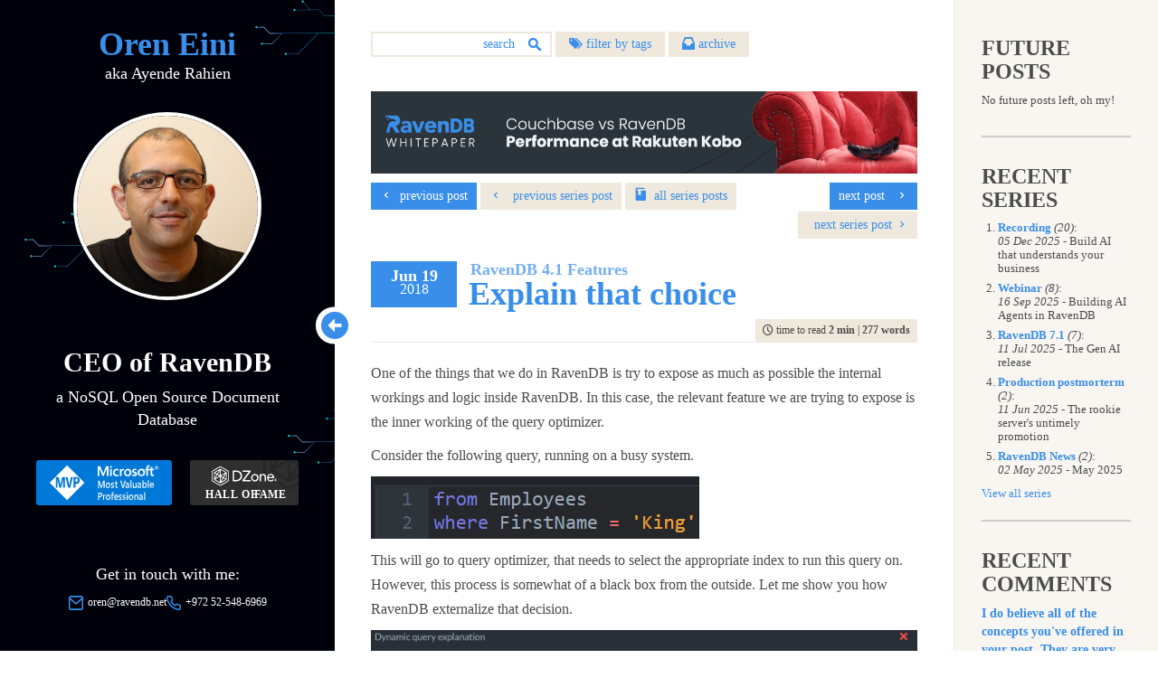

--- FILE ---
content_type: text/html; charset=utf-8
request_url: https://ayende.com/blog/183425-C/ravendb-4-1-features-explain-that-choice
body_size: 23957
content:
<!DOCTYPE html>
<html lang="en">
<head>
    <meta http-equiv="Content-Type" content="text/html; charset=utf-8" />
    <meta name="viewport" content="width=device-width, initial-scale=1, user-scalable=no">
    <meta http-equiv="X-UA-Compatible" content="IE=edge">
    <meta name="format-detection" content="telephone=no" />

    <link rel="apple-touch-icon" sizes="180x180" href="/apple-touch-icon.png">
    <link rel="icon" type="image/png" sizes="32x32" href="/favicon-32x32.png">
    <link rel="icon" type="image/png" sizes="16x16" href="/favicon-16x16.png">
    <link rel="manifest" href="/site.webmanifest">
    <link rel="mask-icon" href="/safari-pinned-tab.svg" color="#388ee9">
    <meta name="msapplication-TileColor" content="#388ee9">
    <meta name="theme-color" content="#388ee9">



    
    <title>
 RavenDB 4.1 Features: Explain that choice - Ayende @ Rahien
    </title>

    

    <meta name="description" content="One of the things that we do in RavenDB is try to expose as much as possible the internal workings and logic inside RavenDB. In this case, the relevant featu...">

    <meta name="og:site_name" content="Ayende @ Rahien">
    <meta name="og:type" content="website">
    <meta name="og:title" content="RavenDB 4.1 Features: Explain that choice">
    <meta name="og:description" content="One of the things that we do in RavenDB is try to expose as much as possible the internal workings and logic inside RavenDB. In this case, the relevant featu...">
    <meta name="og:url" content="https://ayende.com/blog/183425-C/ravendb-4-1-features-explain-that-choice">

    <meta name="twitter:card" content="summary">
    <meta name="twitter:creator" content="@ayende">
    <meta name="twitter:site" content="@ayende">
    <meta name="twitter:title" content="RavenDB 4.1 Features: Explain that choice">
    <meta name="twitter:description" content="One of the things that we do in RavenDB is try to expose as much as possible the internal workings and logic inside RavenDB. In this case, the relevant featu...">
    <meta name="twitter:url" content="https://ayende.com/blog/183425-C/ravendb-4-1-features-explain-that-choice">

        <link rel="canonical" href="https://ayende.com/blog/183425-C/ravendb-4-1-features-explain-that-choice">


    <link href="/blog/Content/css/styles?v=timzUTD0szTEpIhr6-qBFOoX4Gs83QNQFX8CdNd97yo1" rel="stylesheet"/>

    <link href="/blog/Content/css/custom/ayende?v=TcuZvp2CsPrjFf4EigJkQlzP--_c3vWqjbaFDdjVgmQ1" rel="stylesheet"/>

    
</head>

<body class="show-grid">

    <div class="body-container">
        <div class="leftSide">
            <header>
                <a href="/blog/" class="logo">
                    <h1>Oren Eini</h1>
                    <span class="lead">aka Ayende Rahien</span>
                </a>
                <button class="menu-button" id="open-button"><i class="icon-arrow-down hide-sm" aria-hidden="true"></i></button>
            </header>
            <!--<a href="/blog/" style="display: block;"><img src="~/Content/css/img/rihno.svg" class="rihno" /></a>-->

            <a href="/blog/" class="logo-vertical">
                <h1>Oren Eini</h1>
            </a>

            <button class="menu-enlarge" id="enlarge-button"><i class="icon-circle-arrow-left hide-sm" aria-hidden="true"></i></button>
            <div class="collapseMobile flex-grow">
                <div class="about flex-grow ">
                    

<img src="/blog/Content/images/oren.jpg" class="oren-photo img-center" />
<div class="margin-top margin-bottom text-center">
    <h2>CEO of RavenDB</h2>
    <span class="lead">a NoSQL Open Source Document Database</span>
    <div class="rewards margin-top">
        <a class="mvp-profile-horizontal" href="https://mvp.microsoft.com/en-us/PublicProfile/4012807" title="Microsoft MVP Reconnect Oren Eini" target="_blank" rel="nofollow"><img src="/blog/Content/css/img/mvp-horizontal.svg"/></a>
        <a class="dzone-profile-horizontal" href="https://dzone.com/users/750579/ayende.html" title="DZone 2020 Hall of Fame Award Winner" target="_blank" rel="nofollow"><img src="/blog/Content/css/img/dzone-horizontal.svg"/></a>
    </div>
</div>
<div class="margin-top text-center">
    <p>Get in touch with me:</p>
    <div class="d-flex flex-wrap justify-content-center gap-3">
        <small class="mail"><img src="/blog/Content/css/img/ico_mail.svg" class="icon-about" /><a href="mailto:oren@ravendb.net">oren@ravendb.net</a></small>
        <small class="phone"><img src="/blog/Content/css/img/ico_phone.svg" class="icon-about" />+972 52-548-6969</small>
    </div>
    <p class="d-flex gap-3 justify-content-center flex-wrap icomoon margin-top">
            <a href="https://twitter.com/ayende" class="icon-twitter"></a>
                    <a href="https://github.com/ayende" class="icon-github"></a>
                    <a href="mailto:ayende@ayende.com" class="icon-mail"></a>
                    <a href="https://www.linkedin.com/in/ravendb" class="icon-linkedin"></a>
                    <a href="https://www.facebook.com/pages/RavenDB/265907650186374" class="icon-facebook"></a>
                    <a href="http://feeds.feedburner.com/AyendeRahien" class="icon-rss">&#x20;</a>
    </p>
</div>
                </div>
                <div class="flex-grow"></div>
                <div class="rewards margin-top">
                    <a class="mvp-profile-vertical" href="https://mvp.microsoft.com/en-us/PublicProfile/4012807" title="Microsoft MVP Reconnect Oren Eini" target="_blank" rel="nofollow"><img src="/blog/Content/css/img/mvp-vertical.svg" /></a>
                    <a class="dzone-profile-vertical" href="https://dzone.com/users/750579/ayende.html" title="DZone 2020 Hall of Fame Award Winner" target="_blank" rel="nofollow"><img src="/blog/Content/css/img/dzone-vertical.svg" /></a>
                </div>
                <div class="pull-down">
                    
<div class="hstack flex-wrap justify-content-center margin-bottom">
	<div class="vstack">
		Posts: <strong>7,627</strong>
	</div>
	<span class="separator">|</span>
	<div class="vstack">
		Comments: <strong>51,250</strong>
	</div>
</div>
                    <p class="copyright">Copyright ©️ Ayende Rahien 2004 — 2026</p>
                    <small class="text-muted"><a href="/blog/privacy-policy" class="legal-link">Privacy Policy</a></small>
                    <span class="separator margin-left-sm margin-right-sm">·</span>
                    <small class="text-muted"><a href="/blog/terms" class="legal-link">Terms</a></small>
                </div>
            </div>
        </div>
        <div id="content" class="centerCol flex-grow">
            <header class="body-header">
                <div class="search">
<form action="/blog/search" method="get">                        <input name="q" type="search" placeholder="search" class="form-control" />
                        <input type="submit" />
</form>                </div>
                <div style="display:inline-block">
                        <a href="#" id="tags-button">
                            <span class="icomoon-position icon-tags" aria-hidden="true"></span> filter by tags
                        </a>
                                            <a href="#" id="archive-button">
                            <span class="icomoon-position icon-archive" aria-hidden="true"></span> archive
                        </a>
                </div>
                <nav class="pull-right views hide">
                    <a href="#" class="stackView" id="stackView">stack view</a>
                    <a href="#" class="gridView active" id="gridView">grid view</a>
                </nav>

                <div class="clearfix"></div>
                
<nav id="tags">
	<ul>
				<li>
					<a href="/blog/tags/architecture">architecture</a>&nbsp;<span>(624)</span>&nbsp;<a href="/blog/rss/architecture" class="rss">rss</a>
				</li>
				<li>
					<a href="/blog/tags/bugs">bugs</a>&nbsp;<span>(451)</span>&nbsp;<a href="/blog/rss/bugs" class="rss">rss</a>
				</li>
				<li>
					<a href="/blog/tags/community">community</a>&nbsp;<span>(384)</span>&nbsp;<a href="/blog/rss/community" class="rss">rss</a>
				</li>
				<li>
					<a href="/blog/tags/databases">databases</a>&nbsp;<span>(481)</span>&nbsp;<a href="/blog/rss/databases" class="rss">rss</a>
				</li>
				<li>
					<a href="/blog/tags/design">design</a>&nbsp;<span>(899)</span>&nbsp;<a href="/blog/rss/design" class="rss">rss</a>
				</li>
				<li>
					<a href="/blog/tags/development">development</a>&nbsp;<span>(661)</span>&nbsp;<a href="/blog/rss/development" class="rss">rss</a>
				</li>
				<li>
					<a href="/blog/tags/hibernating-practices">hibernating-practices</a>&nbsp;<span>(74)</span>&nbsp;<a href="/blog/rss/hibernating-practices" class="rss">rss</a>
				</li>
				<li>
					<a href="/blog/tags/miscellaneous">miscellaneous</a>&nbsp;<span>(592)</span>&nbsp;<a href="/blog/rss/miscellaneous" class="rss">rss</a>
				</li>
				<li>
					<a href="/blog/tags/performance">performance</a>&nbsp;<span>(397)</span>&nbsp;<a href="/blog/rss/performance" class="rss">rss</a>
				</li>
				<li>
					<a href="/blog/tags/programming">programming</a>&nbsp;<span>(1114)</span>&nbsp;<a href="/blog/rss/programming" class="rss">rss</a>
				</li>
				<li>
					<a href="/blog/tags/raven">raven</a>&nbsp;<span>(1485)</span>&nbsp;<a href="/blog/rss/raven" class="rss">rss</a>
				</li>
				<li>
					<a href="/blog/tags/ravendb-net">ravendb.net</a>&nbsp;<span>(572)</span>&nbsp;<a href="/blog/rss/ravendb-net" class="rss">rss</a>
				</li>
				<li>
					<a href="/blog/tags/reviews">reviews</a>&nbsp;<span>(184)</span>&nbsp;<a href="/blog/rss/reviews" class="rss">rss</a>
				</li>

	</ul>
</nav>

                
<nav id="archive">
	<ul>
				<li>
					<a href="#">2026</a>
					<ul>
							<li><a href="/blog/archive/2026/1"> January </a> (3)</li>
					</ul>
				</li>
				<li>
					<a href="#">2025</a>
					<ul>
							<li><a href="/blog/archive/2025/12"> December </a> (8)</li>
							<li><a href="/blog/archive/2025/11"> November </a> (4)</li>
							<li><a href="/blog/archive/2025/10"> October </a> (4)</li>
							<li><a href="/blog/archive/2025/9"> September </a> (10)</li>
							<li><a href="/blog/archive/2025/8"> August </a> (6)</li>
							<li><a href="/blog/archive/2025/7"> July </a> (7)</li>
							<li><a href="/blog/archive/2025/6"> June </a> (7)</li>
							<li><a href="/blog/archive/2025/5"> May </a> (10)</li>
							<li><a href="/blog/archive/2025/4"> April </a> (10)</li>
							<li><a href="/blog/archive/2025/3"> March </a> (10)</li>
							<li><a href="/blog/archive/2025/2"> February </a> (7)</li>
							<li><a href="/blog/archive/2025/1"> January </a> (12)</li>
					</ul>
				</li>
				<li>
					<a href="#">2024</a>
					<ul>
							<li><a href="/blog/archive/2024/12"> December </a> (3)</li>
							<li><a href="/blog/archive/2024/11"> November </a> (2)</li>
							<li><a href="/blog/archive/2024/10"> October </a> (1)</li>
							<li><a href="/blog/archive/2024/9"> September </a> (3)</li>
							<li><a href="/blog/archive/2024/8"> August </a> (5)</li>
							<li><a href="/blog/archive/2024/7"> July </a> (10)</li>
							<li><a href="/blog/archive/2024/6"> June </a> (4)</li>
							<li><a href="/blog/archive/2024/5"> May </a> (6)</li>
							<li><a href="/blog/archive/2024/4"> April </a> (2)</li>
							<li><a href="/blog/archive/2024/3"> March </a> (8)</li>
							<li><a href="/blog/archive/2024/2"> February </a> (2)</li>
							<li><a href="/blog/archive/2024/1"> January </a> (14)</li>
					</ul>
				</li>
				<li>
					<a href="#">2023</a>
					<ul>
							<li><a href="/blog/archive/2023/12"> December </a> (4)</li>
							<li><a href="/blog/archive/2023/10"> October </a> (4)</li>
							<li><a href="/blog/archive/2023/9"> September </a> (6)</li>
							<li><a href="/blog/archive/2023/8"> August </a> (12)</li>
							<li><a href="/blog/archive/2023/7"> July </a> (5)</li>
							<li><a href="/blog/archive/2023/6"> June </a> (15)</li>
							<li><a href="/blog/archive/2023/5"> May </a> (3)</li>
							<li><a href="/blog/archive/2023/4"> April </a> (11)</li>
							<li><a href="/blog/archive/2023/3"> March </a> (5)</li>
							<li><a href="/blog/archive/2023/2"> February </a> (5)</li>
							<li><a href="/blog/archive/2023/1"> January </a> (8)</li>
					</ul>
				</li>
				<li>
					<a href="#">2022</a>
					<ul>
							<li><a href="/blog/archive/2022/12"> December </a> (5)</li>
							<li><a href="/blog/archive/2022/11"> November </a> (7)</li>
							<li><a href="/blog/archive/2022/10"> October </a> (7)</li>
							<li><a href="/blog/archive/2022/9"> September </a> (9)</li>
							<li><a href="/blog/archive/2022/8"> August </a> (10)</li>
							<li><a href="/blog/archive/2022/7"> July </a> (15)</li>
							<li><a href="/blog/archive/2022/6"> June </a> (12)</li>
							<li><a href="/blog/archive/2022/5"> May </a> (9)</li>
							<li><a href="/blog/archive/2022/4"> April </a> (14)</li>
							<li><a href="/blog/archive/2022/3"> March </a> (15)</li>
							<li><a href="/blog/archive/2022/2"> February </a> (13)</li>
							<li><a href="/blog/archive/2022/1"> January </a> (16)</li>
					</ul>
				</li>
				<li>
					<a href="#">2021</a>
					<ul>
							<li><a href="/blog/archive/2021/12"> December </a> (23)</li>
							<li><a href="/blog/archive/2021/11"> November </a> (20)</li>
							<li><a href="/blog/archive/2021/10"> October </a> (16)</li>
							<li><a href="/blog/archive/2021/9"> September </a> (6)</li>
							<li><a href="/blog/archive/2021/8"> August </a> (16)</li>
							<li><a href="/blog/archive/2021/7"> July </a> (11)</li>
							<li><a href="/blog/archive/2021/6"> June </a> (16)</li>
							<li><a href="/blog/archive/2021/5"> May </a> (4)</li>
							<li><a href="/blog/archive/2021/4"> April </a> (10)</li>
							<li><a href="/blog/archive/2021/3"> March </a> (11)</li>
							<li><a href="/blog/archive/2021/2"> February </a> (15)</li>
							<li><a href="/blog/archive/2021/1"> January </a> (14)</li>
					</ul>
				</li>
				<li>
					<a href="#">2020</a>
					<ul>
							<li><a href="/blog/archive/2020/12"> December </a> (10)</li>
							<li><a href="/blog/archive/2020/11"> November </a> (13)</li>
							<li><a href="/blog/archive/2020/10"> October </a> (15)</li>
							<li><a href="/blog/archive/2020/9"> September </a> (6)</li>
							<li><a href="/blog/archive/2020/8"> August </a> (9)</li>
							<li><a href="/blog/archive/2020/7"> July </a> (9)</li>
							<li><a href="/blog/archive/2020/6"> June </a> (17)</li>
							<li><a href="/blog/archive/2020/5"> May </a> (15)</li>
							<li><a href="/blog/archive/2020/4"> April </a> (14)</li>
							<li><a href="/blog/archive/2020/3"> March </a> (21)</li>
							<li><a href="/blog/archive/2020/2"> February </a> (16)</li>
							<li><a href="/blog/archive/2020/1"> January </a> (13)</li>
					</ul>
				</li>
				<li>
					<a href="#">2019</a>
					<ul>
							<li><a href="/blog/archive/2019/12"> December </a> (17)</li>
							<li><a href="/blog/archive/2019/11"> November </a> (14)</li>
							<li><a href="/blog/archive/2019/10"> October </a> (16)</li>
							<li><a href="/blog/archive/2019/9"> September </a> (10)</li>
							<li><a href="/blog/archive/2019/8"> August </a> (8)</li>
							<li><a href="/blog/archive/2019/7"> July </a> (16)</li>
							<li><a href="/blog/archive/2019/6"> June </a> (11)</li>
							<li><a href="/blog/archive/2019/5"> May </a> (13)</li>
							<li><a href="/blog/archive/2019/4"> April </a> (18)</li>
							<li><a href="/blog/archive/2019/3"> March </a> (12)</li>
							<li><a href="/blog/archive/2019/2"> February </a> (19)</li>
							<li><a href="/blog/archive/2019/1"> January </a> (23)</li>
					</ul>
				</li>
				<li>
					<a href="#">2018</a>
					<ul>
							<li><a href="/blog/archive/2018/12"> December </a> (15)</li>
							<li><a href="/blog/archive/2018/11"> November </a> (14)</li>
							<li><a href="/blog/archive/2018/10"> October </a> (19)</li>
							<li><a href="/blog/archive/2018/9"> September </a> (18)</li>
							<li><a href="/blog/archive/2018/8"> August </a> (23)</li>
							<li><a href="/blog/archive/2018/7"> July </a> (20)</li>
							<li><a href="/blog/archive/2018/6"> June </a> (20)</li>
							<li><a href="/blog/archive/2018/5"> May </a> (23)</li>
							<li><a href="/blog/archive/2018/4"> April </a> (15)</li>
							<li><a href="/blog/archive/2018/3"> March </a> (23)</li>
							<li><a href="/blog/archive/2018/2"> February </a> (19)</li>
							<li><a href="/blog/archive/2018/1"> January </a> (23)</li>
					</ul>
				</li>
				<li>
					<a href="#">2017</a>
					<ul>
							<li><a href="/blog/archive/2017/12"> December </a> (21)</li>
							<li><a href="/blog/archive/2017/11"> November </a> (24)</li>
							<li><a href="/blog/archive/2017/10"> October </a> (22)</li>
							<li><a href="/blog/archive/2017/9"> September </a> (21)</li>
							<li><a href="/blog/archive/2017/8"> August </a> (23)</li>
							<li><a href="/blog/archive/2017/7"> July </a> (21)</li>
							<li><a href="/blog/archive/2017/6"> June </a> (24)</li>
							<li><a href="/blog/archive/2017/5"> May </a> (21)</li>
							<li><a href="/blog/archive/2017/4"> April </a> (21)</li>
							<li><a href="/blog/archive/2017/3"> March </a> (23)</li>
							<li><a href="/blog/archive/2017/2"> February </a> (20)</li>
							<li><a href="/blog/archive/2017/1"> January </a> (23)</li>
					</ul>
				</li>
				<li>
					<a href="#">2016</a>
					<ul>
							<li><a href="/blog/archive/2016/12"> December </a> (17)</li>
							<li><a href="/blog/archive/2016/11"> November </a> (18)</li>
							<li><a href="/blog/archive/2016/10"> October </a> (22)</li>
							<li><a href="/blog/archive/2016/9"> September </a> (18)</li>
							<li><a href="/blog/archive/2016/8"> August </a> (23)</li>
							<li><a href="/blog/archive/2016/7"> July </a> (22)</li>
							<li><a href="/blog/archive/2016/6"> June </a> (17)</li>
							<li><a href="/blog/archive/2016/5"> May </a> (24)</li>
							<li><a href="/blog/archive/2016/4"> April </a> (16)</li>
							<li><a href="/blog/archive/2016/3"> March </a> (16)</li>
							<li><a href="/blog/archive/2016/2"> February </a> (21)</li>
							<li><a href="/blog/archive/2016/1"> January </a> (21)</li>
					</ul>
				</li>
				<li>
					<a href="#">2015</a>
					<ul>
							<li><a href="/blog/archive/2015/12"> December </a> (5)</li>
							<li><a href="/blog/archive/2015/11"> November </a> (10)</li>
							<li><a href="/blog/archive/2015/10"> October </a> (9)</li>
							<li><a href="/blog/archive/2015/9"> September </a> (17)</li>
							<li><a href="/blog/archive/2015/8"> August </a> (20)</li>
							<li><a href="/blog/archive/2015/7"> July </a> (17)</li>
							<li><a href="/blog/archive/2015/6"> June </a> (4)</li>
							<li><a href="/blog/archive/2015/5"> May </a> (12)</li>
							<li><a href="/blog/archive/2015/4"> April </a> (9)</li>
							<li><a href="/blog/archive/2015/3"> March </a> (8)</li>
							<li><a href="/blog/archive/2015/2"> February </a> (25)</li>
							<li><a href="/blog/archive/2015/1"> January </a> (17)</li>
					</ul>
				</li>
				<li>
					<a href="#">2014</a>
					<ul>
							<li><a href="/blog/archive/2014/12"> December </a> (22)</li>
							<li><a href="/blog/archive/2014/11"> November </a> (19)</li>
							<li><a href="/blog/archive/2014/10"> October </a> (21)</li>
							<li><a href="/blog/archive/2014/9"> September </a> (37)</li>
							<li><a href="/blog/archive/2014/8"> August </a> (24)</li>
							<li><a href="/blog/archive/2014/7"> July </a> (23)</li>
							<li><a href="/blog/archive/2014/6"> June </a> (13)</li>
							<li><a href="/blog/archive/2014/5"> May </a> (19)</li>
							<li><a href="/blog/archive/2014/4"> April </a> (24)</li>
							<li><a href="/blog/archive/2014/3"> March </a> (23)</li>
							<li><a href="/blog/archive/2014/2"> February </a> (21)</li>
							<li><a href="/blog/archive/2014/1"> January </a> (24)</li>
					</ul>
				</li>
				<li>
					<a href="#">2013</a>
					<ul>
							<li><a href="/blog/archive/2013/12"> December </a> (23)</li>
							<li><a href="/blog/archive/2013/11"> November </a> (29)</li>
							<li><a href="/blog/archive/2013/10"> October </a> (27)</li>
							<li><a href="/blog/archive/2013/9"> September </a> (26)</li>
							<li><a href="/blog/archive/2013/8"> August </a> (24)</li>
							<li><a href="/blog/archive/2013/7"> July </a> (24)</li>
							<li><a href="/blog/archive/2013/6"> June </a> (23)</li>
							<li><a href="/blog/archive/2013/5"> May </a> (25)</li>
							<li><a href="/blog/archive/2013/4"> April </a> (26)</li>
							<li><a href="/blog/archive/2013/3"> March </a> (24)</li>
							<li><a href="/blog/archive/2013/2"> February </a> (24)</li>
							<li><a href="/blog/archive/2013/1"> January </a> (21)</li>
					</ul>
				</li>
				<li>
					<a href="#">2012</a>
					<ul>
							<li><a href="/blog/archive/2012/12"> December </a> (19)</li>
							<li><a href="/blog/archive/2012/11"> November </a> (22)</li>
							<li><a href="/blog/archive/2012/10"> October </a> (27)</li>
							<li><a href="/blog/archive/2012/9"> September </a> (24)</li>
							<li><a href="/blog/archive/2012/8"> August </a> (30)</li>
							<li><a href="/blog/archive/2012/7"> July </a> (23)</li>
							<li><a href="/blog/archive/2012/6"> June </a> (25)</li>
							<li><a href="/blog/archive/2012/5"> May </a> (23)</li>
							<li><a href="/blog/archive/2012/4"> April </a> (25)</li>
							<li><a href="/blog/archive/2012/3"> March </a> (25)</li>
							<li><a href="/blog/archive/2012/2"> February </a> (28)</li>
							<li><a href="/blog/archive/2012/1"> January </a> (24)</li>
					</ul>
				</li>
				<li>
					<a href="#">2011</a>
					<ul>
							<li><a href="/blog/archive/2011/12"> December </a> (17)</li>
							<li><a href="/blog/archive/2011/11"> November </a> (14)</li>
							<li><a href="/blog/archive/2011/10"> October </a> (24)</li>
							<li><a href="/blog/archive/2011/9"> September </a> (28)</li>
							<li><a href="/blog/archive/2011/8"> August </a> (27)</li>
							<li><a href="/blog/archive/2011/7"> July </a> (30)</li>
							<li><a href="/blog/archive/2011/6"> June </a> (19)</li>
							<li><a href="/blog/archive/2011/5"> May </a> (16)</li>
							<li><a href="/blog/archive/2011/4"> April </a> (30)</li>
							<li><a href="/blog/archive/2011/3"> March </a> (23)</li>
							<li><a href="/blog/archive/2011/2"> February </a> (11)</li>
							<li><a href="/blog/archive/2011/1"> January </a> (26)</li>
					</ul>
				</li>
				<li>
					<a href="#">2010</a>
					<ul>
							<li><a href="/blog/archive/2010/12"> December </a> (29)</li>
							<li><a href="/blog/archive/2010/11"> November </a> (28)</li>
							<li><a href="/blog/archive/2010/10"> October </a> (35)</li>
							<li><a href="/blog/archive/2010/9"> September </a> (33)</li>
							<li><a href="/blog/archive/2010/8"> August </a> (44)</li>
							<li><a href="/blog/archive/2010/7"> July </a> (17)</li>
							<li><a href="/blog/archive/2010/6"> June </a> (20)</li>
							<li><a href="/blog/archive/2010/5"> May </a> (53)</li>
							<li><a href="/blog/archive/2010/4"> April </a> (29)</li>
							<li><a href="/blog/archive/2010/3"> March </a> (35)</li>
							<li><a href="/blog/archive/2010/2"> February </a> (33)</li>
							<li><a href="/blog/archive/2010/1"> January </a> (36)</li>
					</ul>
				</li>
				<li>
					<a href="#">2009</a>
					<ul>
							<li><a href="/blog/archive/2009/12"> December </a> (37)</li>
							<li><a href="/blog/archive/2009/11"> November </a> (35)</li>
							<li><a href="/blog/archive/2009/10"> October </a> (53)</li>
							<li><a href="/blog/archive/2009/9"> September </a> (60)</li>
							<li><a href="/blog/archive/2009/8"> August </a> (66)</li>
							<li><a href="/blog/archive/2009/7"> July </a> (29)</li>
							<li><a href="/blog/archive/2009/6"> June </a> (24)</li>
							<li><a href="/blog/archive/2009/5"> May </a> (52)</li>
							<li><a href="/blog/archive/2009/4"> April </a> (63)</li>
							<li><a href="/blog/archive/2009/3"> March </a> (35)</li>
							<li><a href="/blog/archive/2009/2"> February </a> (53)</li>
							<li><a href="/blog/archive/2009/1"> January </a> (50)</li>
					</ul>
				</li>
				<li>
					<a href="#">2008</a>
					<ul>
							<li><a href="/blog/archive/2008/12"> December </a> (58)</li>
							<li><a href="/blog/archive/2008/11"> November </a> (65)</li>
							<li><a href="/blog/archive/2008/10"> October </a> (46)</li>
							<li><a href="/blog/archive/2008/9"> September </a> (48)</li>
							<li><a href="/blog/archive/2008/8"> August </a> (96)</li>
							<li><a href="/blog/archive/2008/7"> July </a> (87)</li>
							<li><a href="/blog/archive/2008/6"> June </a> (45)</li>
							<li><a href="/blog/archive/2008/5"> May </a> (51)</li>
							<li><a href="/blog/archive/2008/4"> April </a> (52)</li>
							<li><a href="/blog/archive/2008/3"> March </a> (70)</li>
							<li><a href="/blog/archive/2008/2"> February </a> (43)</li>
							<li><a href="/blog/archive/2008/1"> January </a> (49)</li>
					</ul>
				</li>
				<li>
					<a href="#">2007</a>
					<ul>
							<li><a href="/blog/archive/2007/12"> December </a> (100)</li>
							<li><a href="/blog/archive/2007/11"> November </a> (52)</li>
							<li><a href="/blog/archive/2007/10"> October </a> (109)</li>
							<li><a href="/blog/archive/2007/9"> September </a> (68)</li>
							<li><a href="/blog/archive/2007/8"> August </a> (80)</li>
							<li><a href="/blog/archive/2007/7"> July </a> (56)</li>
							<li><a href="/blog/archive/2007/6"> June </a> (150)</li>
							<li><a href="/blog/archive/2007/5"> May </a> (115)</li>
							<li><a href="/blog/archive/2007/4"> April </a> (73)</li>
							<li><a href="/blog/archive/2007/3"> March </a> (124)</li>
							<li><a href="/blog/archive/2007/2"> February </a> (102)</li>
							<li><a href="/blog/archive/2007/1"> January </a> (68)</li>
					</ul>
				</li>
				<li>
					<a href="#">2006</a>
					<ul>
							<li><a href="/blog/archive/2006/12"> December </a> (95)</li>
							<li><a href="/blog/archive/2006/11"> November </a> (53)</li>
							<li><a href="/blog/archive/2006/10"> October </a> (120)</li>
							<li><a href="/blog/archive/2006/9"> September </a> (57)</li>
							<li><a href="/blog/archive/2006/8"> August </a> (88)</li>
							<li><a href="/blog/archive/2006/7"> July </a> (54)</li>
							<li><a href="/blog/archive/2006/6"> June </a> (103)</li>
							<li><a href="/blog/archive/2006/5"> May </a> (89)</li>
							<li><a href="/blog/archive/2006/4"> April </a> (84)</li>
							<li><a href="/blog/archive/2006/3"> March </a> (143)</li>
							<li><a href="/blog/archive/2006/2"> February </a> (78)</li>
							<li><a href="/blog/archive/2006/1"> January </a> (64)</li>
					</ul>
				</li>
				<li>
					<a href="#">2005</a>
					<ul>
							<li><a href="/blog/archive/2005/12"> December </a> (70)</li>
							<li><a href="/blog/archive/2005/11"> November </a> (97)</li>
							<li><a href="/blog/archive/2005/10"> October </a> (91)</li>
							<li><a href="/blog/archive/2005/9"> September </a> (61)</li>
							<li><a href="/blog/archive/2005/8"> August </a> (74)</li>
							<li><a href="/blog/archive/2005/7"> July </a> (92)</li>
							<li><a href="/blog/archive/2005/6"> June </a> (100)</li>
							<li><a href="/blog/archive/2005/5"> May </a> (53)</li>
							<li><a href="/blog/archive/2005/4"> April </a> (42)</li>
							<li><a href="/blog/archive/2005/3"> March </a> (41)</li>
							<li><a href="/blog/archive/2005/2"> February </a> (84)</li>
							<li><a href="/blog/archive/2005/1"> January </a> (31)</li>
					</ul>
				</li>
				<li>
					<a href="#">2004</a>
					<ul>
							<li><a href="/blog/archive/2004/12"> December </a> (49)</li>
							<li><a href="/blog/archive/2004/11"> November </a> (26)</li>
							<li><a href="/blog/archive/2004/10"> October </a> (26)</li>
							<li><a href="/blog/archive/2004/9"> September </a> (6)</li>
							<li><a href="/blog/archive/2004/4"> April </a> (10)</li>
					</ul>
				</li>

	</ul>
</nav>

            </header>
            <div class="bnr-carousel">
                <a href="https://ravendb.net/whitepapers/couchbase-vs-ravendb-performance-at-rakuten-kobo?utm_source=ayende_blog&amp;utm_medium=banner" target="_blank"><img src="/blog/Content\css\img\banners\couchbase-vs-ravendb-whitepaper.png" class="img-responsive img-center" title="Couchbase vs RavenDB Performance at Rakuten Kobo Whitepaper" alt="Couchbase vs RavenDB Performance at Rakuten Kobo Whitepaper" /></a>
            </div>
            



<article class="article-body">
    



<nav class="nextPrev">
        <a class="pull-left" href="/blog/183393-C/ravendb-security-vulnerability-advisory">
            <span class="icomoon-position icon-chevron-left"></span><span class="hidden-xs">&nbsp; previous post</span>
        </a>

        <a class="pull-right" href="/blog/183426-C/ravendb-4-1-features-cluster-wide-acid-transactions">
            <span class="hidden-xs">next post &nbsp;</span>
            <span class="icomoon-position icon-chevron-right"></span>
        </a>

            <a href="/blog/182946-C/ravendb-4-1-features-highlighting" class="pull-left series">
            <span class="icomoon-position icon-chevron-left"></span>
            <span class="hidden-xs">&nbsp; previous series post</span>
        </a>


            <a href="/blog/posts/series/182756-C/ravendb-4-1-features" class="pull-left series">
            <i class="icon-book"></i>
            &nbsp;<span class="hidden-xs">all </span>series<span class="hidden-xs"> posts</span>
        </a>


            <a href="/blog/183426-C/ravendb-4-1-features-cluster-wide-acid-transactions" class="pull-right series">
            <span class="hidden-xs">&nbsp; next series post</span>
            <span class="icomoon-position icon-chevron-right"></span>
        </a>


    <div class="clearfix"></div>
</nav>

    <header>
        <time>
            <strong>Jun 19</strong>
            <span>2018</span>
        </time>
        <a href="/blog/183425-C/ravendb-4-1-features-explain-that-choice">
                <h2><span class="seriesTitle">RavenDB 4.1 Features</span>Explain that choice</h2>
        </a>
    </header>
    <div class="timetoread">

        <div>
            <span class="icomoon-position icon-time" aria-hidden="true"></span>
            time to read <strong class="force">2 min</strong> | <strong class="force">277 words</strong>
        </div>
    </div>
    <hr />
    <div class="articleContent clearfix">
        <div class="text-wrapper">
            <p>One of the things that we do in RavenDB is try to expose as much as possible the internal workings and logic inside RavenDB. In this case, the relevant feature we are trying to expose is the inner working of the query optimizer. </p><p>Consider the following query, running on a busy system. </p><p><a href="https://ayende.com/blog/Images/Open-Live-Writer/Rav.1-Features-Can-you-explain-that-to-m_7FB9/image_2.png"><img width="363" height="69" title="image" style="margin: 0px; border: 0px currentcolor; border-image: none; display: inline; background-image: none;" alt="image" src="https://ayende.com/blog/Images/Open-Live-Writer/Rav.1-Features-Can-you-explain-that-to-m_7FB9/image_thumb.png" border="0"></a></p><p>This will go to query optimizer, that needs to select the appropriate index to run this query on. However, this process is somewhat of a black box from the outside. Let me show you how RavenDB externalize that decision.</p><p><a href="https://ayende.com/blog/Images/Open-Live-Writer/Rav.1-Features-Can-you-explain-that-to-m_7FB9/image_4.png"><img width="1457" height="572" title="image" style="margin: 0px; border: 0px currentcolor; border-image: none; display: inline; background-image: none;" alt="image" src="https://ayende.com/blog/Images/Open-Live-Writer/Rav.1-Features-Can-you-explain-that-to-m_7FB9/image_thumb_1.png" border="0"></a></p><p>You can see that there were initially three index candidates for this. The first one doesn’t index FirstName, so it was ruled out immediately. That gave us a choice of two suitable indexes.</p><p>The query optimizer selected the index that has the higher number of fields. This is done to route queries from narrower indexes so they will be retired sooner. </p><p>This is a simple case, there are many other factors that may play into the query optimizer decision, such as when an index is stale because it was just created. The query optimizer will then choose another index until the stale index catch up with all its work.</p><p>To be honest, I mostly expect this to be of use when we explain how the query optimizer work. Of course, if you are investigating “why did you use this index and not that one” in production, this feature is going to be invaluable.</p>
        </div>
    </div>
    <div class="postData">
        <a style='text-decoration:none;' href='http://twitter.com/intent/tweet?status=RavenDB 4.1 Features: Explain that choice+https://ayende.com:443/blog/183425-C/ravendb-4-1-features-explain-that-choice via @ayende'>
            <span class="icomoon icon-twitter"></span><span>Tweet</span>
        </a>
        <a style='text-decoration:none;' type="icon_link" onclick="window.open('http://www.facebook.com/sharer/sharer.php?u=https://ayende.com:443/blog/183425-C/ravendb-4-1-features-explain-that-choice&amp;title=RavenDB 4.1 Features: Explain that choice','sharer','toolbar=0,status=0,width=580,height=325');" href="javascript: void(0)">
            <span class="icomoon icon-facebook"></span><span>Share</span>
        </a>
        <a style='text-decoration:none;' type="icon_link" onclick="popUp=window.open('https://www.linkedin.com/shareArticle?mini=true&amp;url=https://ayende.com:443/blog/183425-C/ravendb-4-1-features-explain-that-choice&amp;title=RavenDB 4.1 Features: Explain that choice', 'popupwindow', 'scrollbars=yes,width=600,height=400');popUp.focus();return false" href="javascript: void(0)">
            <span class="icomoon icon-linkedin"></span><span>Share</span>
        </a>
        <a href="#comments">
            <span class="icomoon-position glyphicon icon-comment" aria-hidden="true"></span><span>6 comments</span>
        </a>
            <div class="tags pull-right-lg">
                <span class="icomoon-position icon-tag" aria-hidden="true"></span> Tags:
                <ul>
                        <li><a href="/blog/tags/raven">raven</a></li>
                        <li><a href="/blog/tags/design">design</a></li>
                </ul>
            </div>
        <div class="clearfix"></div>
        <hr style="margin: 0;" />
    </div>
    <div class="related-posts">
        <h4 class="related-posts_heading">
            <svg width="18" height="18" viewBox="0 0 658 876" fill="#388ee9" xmlns="http://www.w3.org/2000/svg">
                <path d="M395.6 0.199219H0.400391V875.399H658V262.599L395.6 0.199219ZM352.4 65.7992L592.4 305.799H352.4V65.7992ZM509.2 720.199H150.8V632.199H510.8V720.199H509.2ZM509.2 545.799H150.8V457.799H510.8V545.799H509.2Z" />
            </svg>
            Related posts that you may find interesting:
        </h4>
        <div class="related-posts_items">
                <div class="related-posts_item" tabindex="0" data-href="/blog/191169-C/webinar-tomorrow-using-ravendb-as-a-queuing-infrastructure">
                    <div class="related-posts_mainlink">
                        <span class="related-posts_date">08 Jun 2020</span>
                        <span class="related-posts_title">Webinar tomorrow&ndash;Using RavenDB as a Queuing Infrastructure</span>
                    </div>
                        <div class="related-posts_tags">
                            <div class="related-posts_tags_header">
                                <div class="icomoon-position icon-tag" aria-hidden="true"></div>
                            </div>

                                <a class="related-posts_tag " href="/blog/tags/community">community</a>
                                <a class="related-posts_tag " href="/blog/tags/raven">raven</a>
                                <a class="related-posts_tag " href="/blog/tags/ravendb-net">ravendb.net</a>
                                <a class="related-posts_tag related-posts_tag--extra" href="/blog/tags/design">design</a>
                                <a class="related-posts_tag related-posts_tag--extra" href="/blog/tags/development">development</a>
                                                            <span class="related-posts_tag_extra">+2</span>
                        </div>
                </div>
                <div class="related-posts_item" tabindex="0" data-href="/blog/180899/queries-in-ravendb-i-suggest-you-can-do-better">
                    <div class="related-posts_mainlink">
                        <span class="related-posts_date">15 Dec 2017</span>
                        <span class="related-posts_title">Queries++ in RavenDB: I suggest you can do better</span>
                    </div>
                        <div class="related-posts_tags">
                            <div class="related-posts_tags_header">
                                <div class="icomoon-position icon-tag" aria-hidden="true"></div>
                            </div>

                                <a class="related-posts_tag " href="/blog/tags/development">development</a>
                                <a class="related-posts_tag " href="/blog/tags/raven">raven</a>
                                                    </div>
                </div>
                <div class="related-posts_item" tabindex="0" data-href="/blog/179234/ravendb-4-0-raven-query-language">
                    <div class="related-posts_mainlink">
                        <span class="related-posts_date">03 Aug 2017</span>
                        <span class="related-posts_title">RavenDB 4.0: Raven Query Language</span>
                    </div>
                        <div class="related-posts_tags">
                            <div class="related-posts_tags_header">
                                <div class="icomoon-position icon-tag" aria-hidden="true"></div>
                            </div>

                                <a class="related-posts_tag " href="/blog/tags/raven">raven</a>
                                                    </div>
                </div>
        </div>
    </div>
    



<nav class="nextPrev">
        <a class="pull-left" href="/blog/183393-C/ravendb-security-vulnerability-advisory">
            <span class="icomoon-position icon-chevron-left"></span><span class="hidden-xs">&nbsp; previous post</span>
        </a>

        <a class="pull-right" href="/blog/183426-C/ravendb-4-1-features-cluster-wide-acid-transactions">
            <span class="hidden-xs">next post &nbsp;</span>
            <span class="icomoon-position icon-chevron-right"></span>
        </a>

            <a href="/blog/182946-C/ravendb-4-1-features-highlighting" class="pull-left series">
            <span class="icomoon-position icon-chevron-left"></span>
            <span class="hidden-xs">&nbsp; previous series post</span>
        </a>


            <a href="/blog/posts/series/182756-C/ravendb-4-1-features" class="pull-left series">
            <i class="icon-book"></i>
            &nbsp;<span class="hidden-xs">all </span>series<span class="hidden-xs"> posts</span>
        </a>


            <a href="/blog/183426-C/ravendb-4-1-features-cluster-wide-acid-transactions" class="pull-right series">
            <span class="hidden-xs">&nbsp; next series post</span>
            <span class="icomoon-position icon-chevron-right"></span>
        </a>


    <div class="clearfix"></div>
</nav>


        <section class="postsInSeries" data-state="closed">
            <h4 class="text-left">
                More posts in <a href="/blog/posts/series/182756-C/ravendb-4-1-features">
                    &quot;RavenDB 4.1 Features&quot;
                </a> series:
            </h4>
            <ol>
                            <li><em>(22 Aug 2018)</em>&nbsp;<a href="/blog/184193-A/ravendb-4-1-features-mongodb-cosmosdb-migration-wizards">MongoDB &amp; CosmosDB Migration Wizards</a></li>
                            <li><em>(04 Jul 2018)</em>&nbsp;<a href="/blog/183617-A/ravendb-4-1-features-this-document-is-included-in-your-subscription">This document is included in your subscription</a></li>
                            <li><em>(03 Jul 2018)</em>&nbsp;<a href="/blog/183585-C/ravendb-4-1-features-detailed-query-timing-details">Detailed query timing details</a></li>
                            <li><em>(02 Jul 2018)</em>&nbsp;<a href="/blog/183556-A/ravendb-4-1-features-of-course-i-know-ya-dude">Of course I know ya, dude</a></li>
                            <li><em>(29 Jun 2018)</em>&nbsp;<a href="/blog/183555-A/ravendb-4-1-features-running-ravendb-embedded">Running RavenDB embedded</a></li>
                            <li><em>(26 Jun 2018)</em>&nbsp;<a href="/blog/183522-C/ravendb-4-1-features-can-you-explain-that-choice">Can you explain that choice?</a></li>
                            <li><em>(20 Jun 2018)</em>&nbsp;<a href="/blog/183426-C/ravendb-4-1-features-cluster-wide-acid-transactions">Cluster wide ACID transactions</a></li>
                            <li><strong><em>(19 Jun 2018)</em>&nbsp;<a href="/blog/183425-C/ravendb-4-1-features-explain-that-choice">Explain that choice</a></strong></li>
                            <li><em>(22 May 2018)</em>&nbsp;<a href="/blog/182946-C/ravendb-4-1-features-highlighting">Highlighting</a></li>
                            <li><em>(11 May 2018)</em>&nbsp;<a href="/blog/182850-A/ravendb-4-1-features-counting-my-counters">Counting my counters</a></li>
                            <li><em>(10 May 2018)</em>&nbsp;<a href="/blog/182849-A/ravendb-4-1-features-javascript-indexes">JavaScript Indexes</a></li>
                            <li><em>(04 May 2018)</em>&nbsp;<a href="/blog/182756-C/ravendb-4-1-features-sql-migration-wizard">SQL Migration Wizard</a></li>
            </ol>
                <button class="morePosts btn btn-sm btn-default">show all</button>        </section>
    <hr />
</article>

<section class="comments">
    <a name="comments"></a>
    <h2>Comments</h2>

            <article class="comment">
                <header>
                    <a name='comment1'></a>
                    <div class="avatar">
                        <img src='https://www.gravatar.com/avatar.php?gravatar_id=a06e949a53c6840e1f8a9d99d45f7206&amp;size=50&amp;default=identicon' alt="Marko Lahma" />
                    </div>
                    <time>
                        <strong>19 Jun 2018</strong><br />
                        <span>16:54 PM</span>
                    </time>
                    <div class="postedBy">
                        <a href="https://plus.google.com/108473108031777159287" target="_blank" title='Comment by Marko Lahma'>Marko Lahma</a>
                    </div>
                </header>
                <div class="comment-body">
                    <p>Somehow choosing the <em>most unstable index</em> sounds bad as a preferece. Maybe it's just that I don't like unstable things.</p>

                </div>
            </article>
            <article class="comment important">
                <header>
                    <a name='comment2'></a>
                    <div class="avatar">
                        <img src='https://www.gravatar.com/avatar.php?gravatar_id=730a9f9186e14b8da5a4e453aca2adfe&amp;size=50&amp;default=identicon' alt="Oren Eini" />
                    </div>
                    <time>
                        <strong>19 Jun 2018</strong><br />
                        <span>20:15 PM</span>
                    </time>
                    <div class="postedBy">
                        <a href="https://ayende.com/blog/" target="_blank" title='Comment by Oren Eini'>Oren Eini</a>
                    </div>
                </header>
                <div class="comment-body">
                    <p>Marko,
Did you switch <code>stable</code> and <code>stale</code>? The query optimizer chose the most unstale index.
In other words, the one that is most up to date.</p>

                </div>
            </article>
            <article class="comment">
                <header>
                    <a name='comment3'></a>
                    <div class="avatar">
                        <img src='https://www.gravatar.com/avatar.php?gravatar_id=0ec0f5be7749c8cc8ccda4a809103f36&amp;size=50&amp;default=identicon' alt="svick" />
                    </div>
                    <time>
                        <strong>19 Jun 2018</strong><br />
                        <span>20:33 PM</span>
                    </time>
                    <div class="postedBy">
                        <a target="_blank" title='Comment by svick'>svick</a>
                    </div>
                </header>
                <div class="comment-body">
                    <p>Oren, the screenshot does say &quot;unstable&quot;. Is that a typo?</p>

                </div>
            </article>
            <article class="comment important">
                <header>
                    <a name='comment4'></a>
                    <div class="avatar">
                        <img src='https://www.gravatar.com/avatar.php?gravatar_id=730a9f9186e14b8da5a4e453aca2adfe&amp;size=50&amp;default=identicon' alt="Oren Eini" />
                    </div>
                    <time>
                        <strong>19 Jun 2018</strong><br />
                        <span>20:36 PM</span>
                    </time>
                    <div class="postedBy">
                        <a href="https://ayende.com/blog/" target="_blank" title='Comment by Oren Eini'>Oren Eini</a>
                    </div>
                </header>
                <div class="comment-body">
                    <p>Svick, 
Yes, it is. I'll fix that in the code.</p>

                </div>
            </article>
            <article class="comment">
                <header>
                    <a name='comment5'></a>
                    <div class="avatar">
                        <img src='https://www.gravatar.com/avatar.php?gravatar_id=d7344197e9c97b445893e3d4ed1fdea0&amp;size=50&amp;default=identicon' alt="jadarnel27" />
                    </div>
                    <time>
                        <strong>25 Jun 2018</strong><br />
                        <span>14:53 PM</span>
                    </time>
                    <div class="postedBy">
                        <a href="http://joshthecoder.com/" target="_blank" title='Comment by jadarnel27'>jadarnel27</a>
                    </div>
                </header>
                <div class="comment-body">
                    <p>Oren, I was so impressed by this feature that I've posted it to the SQL Server user voice site as a feature request =)  You can read about it on my new blog here: http://joshthecoder.com/2018/06/21/feature-request-index-rejection-reasons.html</p>

                </div>
            </article>
            <article class="comment important">
                <header>
                    <a name='comment6'></a>
                    <div class="avatar">
                        <img src='https://www.gravatar.com/avatar.php?gravatar_id=730a9f9186e14b8da5a4e453aca2adfe&amp;size=50&amp;default=identicon' alt="Oren Eini" />
                    </div>
                    <time>
                        <strong>26 Jun 2018</strong><br />
                        <span>08:16 AM</span>
                    </time>
                    <div class="postedBy">
                        <a href="https://ayende.com/blog/" target="_blank" title='Comment by Oren Eini'>Oren Eini</a>
                    </div>
                </header>
                <div class="comment-body">
                    <p>jadarnel27,
This is pretty cool.</p>

                </div>
            </article>

    <article class="comment preview">
        <h4 class="preview-title">Comment preview</h4>
        <header>
            <a name="comment-preview"></a>
            <div class="avatar">
                <img src='https://www.gravatar.com/avatar.php?gravatar_id={0}&size=50&default=identicon' alt="" />
            </div>
            <time>
            </time>
            <div class="postedBy">
                <a href=""></a>
            </div>
        </header>
        <div class="comment-body">
        </div>
    </article>

    <article id="postComment">
            <div class="commentsClosedMessage">Comments have been closed on this topic.</div>
    </article>
</section>

<div id="markdownHelp" class="modal fade" tabindex="-1">
    <div class="modal-dialog modal-lg" role="document">
        <div class="modal-content">
            <div class="modal-header">
                <div class="row">
                    <div class="col-sm-10">
                        <h3 class="modal-title">Markdown formatting</h3>
                    </div>
                    <div class="col-sm-2">
                        <span class="esc-info">
                            <kbd>ESC</kbd> to close
                        </span>
                        <button type="button" class="close" data-dismiss="modal" aria-label="Close">
                            <span aria-hidden="true">&times;</span>
                        </button>
                    </div>
                </div>
            </div>
            <div class="modal-body">
                <p><a href="http://daringfireball.net/projects/markdown/" target="_blank">Markdown</a> turns plain text formatting into fancy HTML formatting.</p>

<div class="comment-preview">
    <div class="row">
        <div class="col-sm-6">
            <div class="bg-gray">
                <h3>Phrase Emphasis</h3>
<pre><code>*italic*   **bold**
_italic_   __bold__
</code></pre>
            </div>
            <div class="bg-gray">
                <h3>Links</h3>
                <p>Inline:</p>
<pre><code>An [example](http://url.com/ &quot;Title&quot;)
</code></pre>

                <p>Reference-style labels (titles are optional):</p>
<pre><code>An [example][id]. Then, anywhere
else in the doc, define the link:
  [id]: http://example.com/  &quot;Title&quot;
</code></pre>
            </div>
            <div class="bg-gray">
                <h3>Images</h3>
                <p>Inline (titles are optional):</p>
<pre><code>![alt text](/path/img.jpg &quot;Title&quot;)
</code></pre>

                <p>Reference-style:</p>
<pre><code>![alt text][id]
[id]: /url/to/img.jpg &quot;Title&quot;
</code></pre>
            </div>
            <div class="bg-gray">
                <h3>Headers</h3>
                <p>Setext-style:</p>
<pre><code>Header 1
========
Header 2
--------
</code></pre>

                <p>atx-style (closing #'s are optional):</p>
<pre><code># Header 1 #
## Header 2 ##
###### Header 6
</code></pre>
            </div>
            <div class="bg-gray">
                <h3>Lists</h3>
                <p>Ordered, without paragraphs:</p>
<pre><code>1.  Foo
2.  Bar
</code></pre>

                <p>Unordered, with paragraphs:</p>
<pre><code>*   A list item.
    With multiple paragraphs.
*   Bar
</code></pre>

                <p>You can nest them:</p>
<pre><code>*   Abacus
    * answer
*   Bubbles
    1.  bunk
    2.  bupkis
        * BELITTLER
    3. burper
*   Cunning
</code></pre>
            </div>
        </div>
        <div class="col-sm-6">
            <div class="bg-gray">
                <h3>Blockquotes</h3>
<pre><code>&gt; Email-style angle brackets
&gt; are used for blockquotes.
&gt; &gt; And, they can be nested.
&gt; #### Headers in blockquotes
&gt; 
&gt; * You can quote a list.
&gt; * Etc.
</code></pre>
            </div>
            <div class="bg-gray">
                <h3>Horizontal Rules</h3>
                <p>Three or more dashes or asterisks:</p>
<pre><code>---
* * *
- - - - 
</code></pre>
            </div>
            <div class="bg-gray">
                <h3>Manual Line Breaks</h3>
                <p>End a line with two or more spaces:</p>
<pre><code>Roses are red,   
Violets are blue.
</code></pre>
            </div>
            <div class="bg-gray">

                <h3>Fenced Code Blocks</h3>
                <p>Code blocks delimited by 3 or more backticks or tildas:</p>
<pre><code>```
This is a preformatted
code block
```
</code></pre>
            </div>
            <div class="bg-gray">
                <h3>Header IDs</h3>
                <p>Set the id of headings with <code>{#&lt;id&gt;}</code> at end of heading line:</p>
<pre><code>## My Heading {#myheading}
</code></pre>
            </div>
            <div class="bg-gray">
                <h3>Tables</h3>

<pre><code>Fruit    |Color
---------|----------
Apples   |Red
Pears	 |Green
Bananas  |Yellow</code></pre>
            </div>
            <div class="bg-gray">
                <h3>Definition Lists</h3>
<pre><code>Term 1
: Definition 1
Term 2
: Definition 2</code></pre>
            </div>
            <div class="bg-gray">
                <h3>Footnotes</h3>
<pre><code>Body text with a footnote [^1]
[^1]: Footnote text here
</code></pre>
            </div>
            <div class="bg-gray">
                <h3>Abbreviations</h3>
<pre><code>MDD &lt;- will have title
*[MDD]: MarkdownDeep
</code></pre>
                <p>&nbsp;</p>

            </div>
        </div>
    </div>
</div>


            </div>
            <div class="modal-footer">
                <button type="button" class="btn btn-default" data-dismiss="modal">Close</button>
            </div>
        </div>
    </div>
</div>


        </div>
        <section class="rightSide">
            


<div id="futurePosts">
    <h4>FUTURE POSTS</h4>
        <p>No future posts left, oh my!</p>
</div>

<div id="postsSeries">
    <h4>RECENT SERIES</h4>

        <ol>
                <li>
                    <a href="/blog/posts/series/196577-B/recording">
                        <strong>
                            Recording
                        </strong>
                    </a> <em>(20)</em>:<br/>
                    <em>05 Dec 2025</em> - Build AI that understands your business
                </li>
                <li>
                    <a href="/blog/posts/series/189601-C/webinar">
                        <strong>
                            Webinar
                        </strong>
                    </a> <em>(8)</em>:<br/>
                    <em>16 Sep 2025</em> - Building AI Agents in RavenDB
                </li>
                <li>
                    <a href="/blog/posts/series/201955-A/ravendb-7-1">
                        <strong>
                            RavenDB 7.1
                        </strong>
                    </a> <em>(7)</em>:<br/>
                    <em>11 Jul 2025</em> - The Gen AI release
                </li>
                <li>
                    <a href="/blog/posts/series/173057/production-postmorterm">
                        <strong>
                            Production postmorterm
                        </strong>
                    </a> <em>(2)</em>:<br/>
                    <em>11 Jun 2025</em> - The rookie server's untimely promotion
                </li>
                <li>
                    <a href="/blog/posts/series/201250-A/ravendb-news">
                        <strong>
                            RavenDB News
                        </strong>
                    </a> <em>(2)</em>:<br/>
                    <em>02 May 2025</em> - May 2025
                </li>
        </ol>
        <a href="/blog/posts/series">View all series</a>
</div>
<div id="recentComments">
    <h4>RECENT COMMENTS</h4>
    <ul>
            <li>
                <div>
                    <a href="/blog/203523-C/implementing-agentic-reminders-in-ravendb#comment126">
                        <strong class="comment-body">I do believe all of the concepts you&#39;ve offered in your post.
They are very convincing and will certainly work. Nonetheless,...</strong>
                    </a>
                </div>
	            <div>
		            <strong>By</strong>&nbsp;cryptoboss on <em>Implementing Agentic Reminders in RavenDB</em>
	            </div>
            </li>
            <li>
                <div>
                    <a href="/blog/203523-C/implementing-agentic-reminders-in-ravendb#comment2">
                        <strong class="comment-body">Peter,

That actually comes from a bunch of reasons.

- `@refresh` - is easier to just type then provide a strongly typed...</strong>
                    </a>
                </div>
	            <div>
		            <strong>By</strong>&nbsp;Oren Eini on <em>Implementing Agentic Reminders in RavenDB</em>
	            </div>
            </li>
            <li>
                <div>
                    <a href="/blog/203523-C/implementing-agentic-reminders-in-ravendb#comment1">
                        <strong class="comment-body">curious why literal strings are used (@refresh, smartest-agent, GetRaisedReminders etc).
Is there no simple way to use strin...</strong>
                    </a>
                </div>
	            <div>
		            <strong>By</strong>&nbsp;peter on <em>Implementing Agentic Reminders in RavenDB</em>
	            </div>
            </li>
            <li>
                <div>
                    <a href="/blog/203430-C/using-multi-staged-actions-with-ai-agents-to-reduce-costs-time#comment1">
                        <strong class="comment-body">Oren - software investor at Radian Capital - just shot you an email. Thought I might try reaching out through the blog! </strong>
                    </a>
                </div>
	            <div>
		            <strong>By</strong>&nbsp;Ray Kwei on <em>Using multi-staged actions with AI Agents to reduce costs & time</em>
	            </div>
            </li>
            <li>
                <div>
                    <a href="/blog/203395-C/ravendbs-new-offices#comment4">
                        <strong class="comment-body">Judah,

Would be very happy to host you, let us know</strong>
                    </a>
                </div>
	            <div>
		            <strong>By</strong>&nbsp;Oren Eini on <em>RavenDB's new offices</em>
	            </div>
            </li>
    </ul>
</div>		<div id="syndication">
			<h4>Syndication</h4>
			<table>
  <tbody>
    <tr>
      <td>Main feed</td>
      <td>
        <a href="https://feeds.feedburner.com/AyendeRahien">
          <svg width="78" height="25" viewBox="0 0 78 25" fill="none" xmlns="http://www.w3.org/2000/svg">
            <rect x="0.5" y="0.5" width="76.3685" height="23.6" rx="3.8" fill="white"/>
            <rect x="0.5" y="0.5" width="76.3685" height="23.6" rx="3.8" stroke="#A6A6A6"/>
            <path d="M17.3 4.3H7.29999C5.64313 4.3 4.29999 5.64314 4.29999 7.3V17.3C4.29999 18.9569 5.64313 20.3 7.29999 20.3H17.3C18.9568 20.3 20.3 18.9569 20.3 17.3V7.3C20.3 5.64314 18.9568 4.3 17.3 4.3Z" fill="#FFA71A"/>
            <path d="M8.29999 18.3C9.40456 18.3 10.3 17.4046 10.3 16.3C10.3 15.1954 9.40456 14.3 8.29999 14.3C7.19542 14.3 6.29999 15.1954 6.29999 16.3C6.29999 17.4046 7.19542 18.3 8.29999 18.3Z" fill="white"/>
            <path d="M6.29999 12.3C7.89129 12.3 9.41741 12.9321 10.5426 14.0574C11.6678 15.1826 12.3 16.7087 12.3 18.3H14.3C14.3 16.1783 13.4571 14.1434 11.9568 12.6431C10.4566 11.1429 8.42172 10.3 6.29999 10.3V12.3Z" fill="white"/>
            <path d="M6.29999 8.3C7.61321 8.3 8.91357 8.55866 10.1268 9.0612C11.3401 9.56375 12.4425 10.3003 13.3711 11.2289C14.2996 12.1575 15.0362 13.2599 15.5388 14.4732C16.0413 15.6864 16.3 16.9868 16.3 18.3H18.3C18.3 15.1174 17.0357 12.0652 14.7853 9.81472C12.5348 7.56428 9.48259 6.3 6.29999 6.3V8.3Z" fill="white"/>
            <path d="M36.7296 8.318C37.2356 8.318 37.6725 8.40226 38.0392 8.57093C38.4057 8.73224 38.7026 8.94131 38.9298 9.19788C39.1645 9.44722 39.3296 9.719 39.4249 10.0123L38.545 10.32C38.4057 9.95329 38.1709 9.66689 37.8409 9.46156C37.511 9.24891 37.111 9.1432 36.6417 9.1432C36.1504 9.1432 35.7583 9.26448 35.465 9.50648C35.179 9.74114 35.0353 10.0636 35.0353 10.4743C35.0353 10.8261 35.1498 11.0971 35.3771 11.2877C35.6044 11.471 35.9011 11.607 36.2677 11.695L37.1144 11.9039C37.8624 12.0799 38.4352 12.3732 38.8312 12.7838C39.2344 13.1871 39.4357 13.6241 39.4357 14.0934C39.4356 14.4964 39.3332 14.8666 39.1281 15.2037C38.9228 15.5337 38.6181 15.7978 38.215 15.9957C37.819 16.1864 37.3236 16.2819 36.7296 16.2819C36.3044 16.2819 35.9268 16.238 35.5968 16.15C35.2668 16.0547 34.9804 15.9266 34.7384 15.7653C34.4965 15.5967 34.2986 15.4133 34.1447 15.2155C33.9907 15.0102 33.8772 14.7934 33.8038 14.566L34.6945 14.2584C34.8045 14.581 35.0247 14.8632 35.3546 15.1051C35.6919 15.3398 36.103 15.4567 36.587 15.4567C37.1808 15.4566 37.6463 15.3397 37.9835 15.1051C38.3209 14.8704 38.4894 14.5582 38.4894 14.1696C38.4893 13.8106 38.3394 13.5213 38.0392 13.3014C37.7385 13.0741 37.342 12.8977 36.8507 12.7731L36.004 12.5534C35.6594 12.4654 35.3403 12.3363 35.047 12.1676C34.7611 11.9917 34.5296 11.7723 34.3536 11.5084C34.185 11.2371 34.1007 10.9137 34.1007 10.5397C34.1008 9.84317 34.3243 9.30036 34.7716 8.91175C35.2263 8.5158 35.879 8.31802 36.7296 8.318Z" fill="black"/>... <path d="M43.4865 8.318C43.9925 8.318 44.4294 8.40226 44.796 8.57093C45.1625 8.73224 45.4594 8.94131 45.6866 9.19788C45.9213 9.44722 46.0864 9.719 46.1818 10.0123L45.3019 10.32C45.1625 9.95329 44.9278 9.66689 44.5978 9.46156C44.2678 9.24891 43.8679 9.1432 43.3986 9.1432C42.9072 9.1432 42.5151 9.26448 42.2218 9.50648C41.9359 9.74114 41.7921 10.0636 41.7921 10.4743C41.7922 10.8261 41.9066 11.0971 42.1339 11.2877C42.3612 11.471 42.6579 11.607 43.0245 11.695L43.8712 11.9039C44.6192 12.0799 45.192 12.3732 45.588 12.7838C45.9913 13.1871 46.1925 13.6241 46.1925 14.0934C46.1924 14.4964 46.09 14.8666 45.8849 15.2037C45.6796 15.5337 45.375 15.7978 44.9718 15.9957C44.5758 16.1864 44.0805 16.2819 43.4865 16.2819C43.0612 16.2819 42.6836 16.238 42.3536 16.15C42.0236 16.0547 41.7372 15.9266 41.4952 15.7653C41.2534 15.5967 41.0554 15.4133 40.9015 15.2155C40.7475 15.0102 40.634 14.7934 40.5607 14.566L41.4513 14.2584C41.5613 14.581 41.7816 14.8632 42.1115 15.1051C42.4488 15.3398 42.8599 15.4567 43.3439 15.4567C43.9376 15.4566 44.4031 15.3397 44.7404 15.1051C45.0777 14.8704 45.2462 14.5582 45.2462 14.1696C45.2461 13.8106 45.0962 13.5213 44.796 13.3014C44.4954 13.0741 44.0989 12.8977 43.6075 12.7731L42.7609 12.5534C42.4162 12.4654 42.0972 12.3363 41.8038 12.1676C41.5179 11.9917 41.2865 11.7723 41.1105 11.5084C40.9418 11.2371 40.8575 10.9137 40.8575 10.5397C40.8576 9.84317 41.0812 9.30036 41.5284 8.91175C41.9831 8.5158 42.6359 8.31802 43.4865 8.318Z" fill="black"/>
            <path fill-rule="evenodd" clip-rule="evenodd" d="M58.5392 10.5182C59.0525 10.5182 59.4963 10.6463 59.8702 10.903C60.2442 11.1522 60.5341 11.5041 60.7394 11.9586C60.9447 12.4133 61.047 12.9491 61.047 13.5651H56.7325C56.7516 13.9259 56.8235 14.2417 56.9552 14.5114C57.1165 14.8265 57.3403 15.0683 57.6261 15.2369C57.9121 15.3983 58.2389 15.4791 58.6056 15.4791C58.9941 15.4791 59.3202 15.387 59.5841 15.2037C59.8554 15.0205 60.0644 14.7787 60.2111 14.4782L60.9708 14.8629C60.8315 15.1489 60.644 15.3983 60.4093 15.611C60.1821 15.8235 59.911 15.9888 59.5958 16.1061C59.2879 16.2234 58.9429 16.2818 58.5616 16.2819C58.0263 16.2819 57.5534 16.1606 57.1427 15.9186C56.732 15.6693 56.4086 15.3288 56.174 14.8961C55.9466 14.4635 55.8331 13.9647 55.8331 13.4C55.8331 12.8354 55.9467 12.3366 56.174 11.9039C56.4085 11.4714 56.7278 11.1342 57.131 10.8922C57.5416 10.6429 58.0113 10.5182 58.5392 10.5182ZM58.5284 11.2994C58.2278 11.2994 57.9414 11.3691 57.67 11.5084C57.4062 11.6478 57.1902 11.8457 57.0216 12.1022C56.8879 12.3088 56.8101 12.5506 56.7872 12.8278H60.1027C60.0819 12.5541 60.0174 12.3121 59.9034 12.1022C59.7641 11.8455 59.5766 11.6478 59.3419 11.5084C59.1073 11.3692 58.8364 11.2995 58.5284 11.2994Z" fill="black"/>... <path fill-rule="evenodd" clip-rule="evenodd" d="M64.5441 10.5182C65.0574 10.5182 65.5011 10.6463 65.8751 10.903C66.249 11.1522 66.5389 11.5041 66.7443 11.9586C66.9496 12.4133 67.0519 12.9491 67.0519 13.5651H62.7374C62.7565 13.9259 62.8284 14.2417 62.9601 14.5114C63.1214 14.8265 63.3452 15.0683 63.631 15.2369C63.917 15.3983 64.2438 15.4791 64.6105 15.4791C64.999 15.4791 65.325 15.387 65.589 15.2037C65.8602 15.0205 66.0693 14.7787 66.2159 14.4782L66.9757 14.8629C66.8364 15.1489 66.6489 15.3983 66.4142 15.611C66.1869 15.8235 65.9159 15.9888 65.6007 16.1061C65.2928 16.2234 64.9478 16.2818 64.5665 16.2819C64.0312 16.2819 63.5582 16.1606 63.1476 15.9186C62.7369 15.6693 62.4135 15.3288 62.1788 14.8961C61.9515 14.4635 61.838 13.9647 61.838 13.4C61.838 12.8354 61.9515 12.3366 62.1788 11.9039C62.4134 11.4714 62.7327 11.1342 63.1359 10.8922C63.5465 10.6429 64.0161 10.5182 64.5441 10.5182ZM64.5333 11.2994C64.2327 11.2994 63.9463 11.3691 63.6749 11.5084C63.4111 11.6478 63.1951 11.8457 63.0265 12.1022C62.8928 12.3088 62.815 12.5506 62.7921 12.8278H66.1075C66.0868 12.5541 66.0222 12.3121 65.9083 12.1022C65.769 11.8455 65.5815 11.6478 65.3468 11.5084C65.1122 11.3692 64.8412 11.2995 64.5333 11.2994Z" fill="black"/>
            <path fill-rule="evenodd" clip-rule="evenodd" d="M73.0685 16.15H72.2325L72.1925 15.2174C72.0197 15.5043 71.8019 15.7379 71.5392 15.9186C71.1945 16.1606 70.7912 16.2819 70.3292 16.2819C69.8379 16.2819 69.4054 16.1606 69.0314 15.9186C68.6574 15.6766 68.3641 15.3395 68.1515 14.9069C67.9462 14.4669 67.8429 13.9647 67.8429 13.4C67.8429 12.828 67.9462 12.3259 68.1515 11.8932C68.3641 11.4606 68.6574 11.1235 69.0314 10.8815C69.4054 10.6395 69.8379 10.5182 70.3292 10.5182C70.7912 10.5182 71.1945 10.6395 71.5392 10.8815C71.7998 11.0607 72.0164 11.292 72.1886 11.5758V8.44984H73.0685V16.15ZM70.5157 11.3209C70.1713 11.321 69.8631 11.4087 69.5919 11.5846C69.3279 11.7606 69.119 12.0066 68.965 12.3219C68.811 12.6372 68.7345 12.9967 68.7345 13.4C68.7345 13.8034 68.811 14.1628 68.965 14.4782C69.1189 14.7934 69.3314 15.0395 69.6027 15.2155C69.874 15.3915 70.1828 15.4791 70.5275 15.4791C70.8498 15.4791 71.1357 15.3912 71.3849 15.2155C71.6342 15.0395 71.8286 14.7934 71.9679 14.4782C72.1146 14.1628 72.1886 13.8034 72.1886 13.4C72.1886 12.9967 72.1146 12.6372 71.9679 12.3219C71.8286 12.0067 71.6342 11.7606 71.3849 11.5846C71.1356 11.4088 70.8456 11.3209 70.5157 11.3209Z" fill="black"/>
            <path fill-rule="evenodd" clip-rule="evenodd" d="M29.8878 8.44984C30.3865 8.44984 30.8268 8.54872 31.2081 8.74671C31.5968 8.94471 31.8978 9.21991 32.1105 9.57191C32.3304 9.92384 32.4396 10.3273 32.4396 10.7819C32.4396 11.2365 32.3226 11.6399 32.088 11.9918C31.8534 12.3438 31.5343 12.6224 31.131 12.8278C31.0453 12.8698 30.9567 12.906 30.8663 12.9391L32.7482 16.15H31.7247L29.9513 13.1207C29.8906 13.1237 29.8289 13.1246 29.7667 13.1246H28.3146V16.15H27.38V8.44984H29.8878ZM28.3146 12.2672H30.0197C30.2983 12.2672 30.5477 12.2043 30.7677 12.0797C30.9876 11.9478 31.164 11.7723 31.296 11.5524C31.4354 11.325 31.505 11.0679 31.505 10.7819C31.505 10.3421 31.3509 9.98674 31.0431 9.71546C30.7425 9.43686 30.3502 9.29658 29.8663 9.29652H28.3146V12.2672Z" fill="black"/>
            <path d="M55.0734 9.29652H51.4318V11.9264H54.6447V12.7731H51.4318V16.15H50.4972V8.44984H55.0734V9.29652Z" fill="black"/>
          </svg>                 
        </a>
      </td>
    </tr>
    <tr>
      <td>Comments feed &nbsp;</td>
      <td>
        <a href="https://feeds.feedburner.com/ayende/coments">
          <svg width="78" height="25" viewBox="0 0 78 25" fill="none" xmlns="http://www.w3.org/2000/svg">
            <rect x="0.5" y="0.5" width="76.3685" height="23.6" rx="3.8" fill="white"/>
            <rect x="0.5" y="0.5" width="76.3685" height="23.6" rx="3.8" stroke="#A6A6A6"/>
            <path d="M17.3 4.3H7.29999C5.64313 4.3 4.29999 5.64314 4.29999 7.3V17.3C4.29999 18.9569 5.64313 20.3 7.29999 20.3H17.3C18.9568 20.3 20.3 18.9569 20.3 17.3V7.3C20.3 5.64314 18.9568 4.3 17.3 4.3Z" fill="#FFA71A"/>
            <path d="M8.29999 18.3C9.40456 18.3 10.3 17.4046 10.3 16.3C10.3 15.1954 9.40456 14.3 8.29999 14.3C7.19542 14.3 6.29999 15.1954 6.29999 16.3C6.29999 17.4046 7.19542 18.3 8.29999 18.3Z" fill="white"/>
            <path d="M6.29999 12.3C7.89129 12.3 9.41741 12.9321 10.5426 14.0574C11.6678 15.1826 12.3 16.7087 12.3 18.3H14.3C14.3 16.1783 13.4571 14.1434 11.9568 12.6431C10.4566 11.1429 8.42172 10.3 6.29999 10.3V12.3Z" fill="white"/>
            <path d="M6.29999 8.3C7.61321 8.3 8.91357 8.55866 10.1268 9.0612C11.3401 9.56375 12.4425 10.3003 13.3711 11.2289C14.2996 12.1575 15.0362 13.2599 15.5388 14.4732C16.0413 15.6864 16.3 16.9868 16.3 18.3H18.3C18.3 15.1174 17.0357 12.0652 14.7853 9.81472C12.5348 7.56428 9.48259 6.3 6.29999 6.3V8.3Z" fill="white"/>
            <path d="M36.7296 8.318C37.2356 8.318 37.6725 8.40226 38.0392 8.57093C38.4057 8.73224 38.7026 8.94131 38.9298 9.19788C39.1645 9.44722 39.3296 9.719 39.4249 10.0123L38.545 10.32C38.4057 9.95329 38.1709 9.66689 37.8409 9.46156C37.511 9.24891 37.111 9.1432 36.6417 9.1432C36.1504 9.1432 35.7583 9.26448 35.465 9.50648C35.179 9.74114 35.0353 10.0636 35.0353 10.4743C35.0353 10.8261 35.1498 11.0971 35.3771 11.2877C35.6044 11.471 35.9011 11.607 36.2677 11.695L37.1144 11.9039C37.8624 12.0799 38.4352 12.3732 38.8312 12.7838C39.2344 13.1871 39.4357 13.6241 39.4357 14.0934C39.4356 14.4964 39.3332 14.8666 39.1281 15.2037C38.9228 15.5337 38.6181 15.7978 38.215 15.9957C37.819 16.1864 37.3236 16.2819 36.7296 16.2819C36.3044 16.2819 35.9268 16.238 35.5968 16.15C35.2668 16.0547 34.9804 15.9266 34.7384 15.7653C34.4965 15.5967 34.2986 15.4133 34.1447 15.2155C33.9907 15.0102 33.8772 14.7934 33.8038 14.566L34.6945 14.2584C34.8045 14.581 35.0247 14.8632 35.3546 15.1051C35.6919 15.3398 36.103 15.4567 36.587 15.4567C37.1808 15.4566 37.6463 15.3397 37.9835 15.1051C38.3209 14.8704 38.4894 14.5582 38.4894 14.1696C38.4893 13.8106 38.3394 13.5213 38.0392 13.3014C37.7385 13.0741 37.342 12.8977 36.8507 12.7731L36.004 12.5534C35.6594 12.4654 35.3403 12.3363 35.047 12.1676C34.7611 11.9917 34.5296 11.7723 34.3536 11.5084C34.185 11.2371 34.1007 10.9137 34.1007 10.5397C34.1008 9.84317 34.3243 9.30036 34.7716 8.91175C35.2263 8.5158 35.879 8.31802 36.7296 8.318Z" fill="black"/>... <path d="M43.4865 8.318C43.9925 8.318 44.4294 8.40226 44.796 8.57093C45.1625 8.73224 45.4594 8.94131 45.6866 9.19788C45.9213 9.44722 46.0864 9.719 46.1818 10.0123L45.3019 10.32C45.1625 9.95329 44.9278 9.66689 44.5978 9.46156C44.2678 9.24891 43.8679 9.1432 43.3986 9.1432C42.9072 9.1432 42.5151 9.26448 42.2218 9.50648C41.9359 9.74114 41.7921 10.0636 41.7921 10.4743C41.7922 10.8261 41.9066 11.0971 42.1339 11.2877C42.3612 11.471 42.6579 11.607 43.0245 11.695L43.8712 11.9039C44.6192 12.0799 45.192 12.3732 45.588 12.7838C45.9913 13.1871 46.1925 13.6241 46.1925 14.0934C46.1924 14.4964 46.09 14.8666 45.8849 15.2037C45.6796 15.5337 45.375 15.7978 44.9718 15.9957C44.5758 16.1864 44.0805 16.2819 43.4865 16.2819C43.0612 16.2819 42.6836 16.238 42.3536 16.15C42.0236 16.0547 41.7372 15.9266 41.4952 15.7653C41.2534 15.5967 41.0554 15.4133 40.9015 15.2155C40.7475 15.0102 40.634 14.7934 40.5607 14.566L41.4513 14.2584C41.5613 14.581 41.7816 14.8632 42.1115 15.1051C42.4488 15.3398 42.8599 15.4567 43.3439 15.4567C43.9376 15.4566 44.4031 15.3397 44.7404 15.1051C45.0777 14.8704 45.2462 14.5582 45.2462 14.1696C45.2461 13.8106 45.0962 13.5213 44.796 13.3014C44.4954 13.0741 44.0989 12.8977 43.6075 12.7731L42.7609 12.5534C42.4162 12.4654 42.0972 12.3363 41.8038 12.1676C41.5179 11.9917 41.2865 11.7723 41.1105 11.5084C40.9418 11.2371 40.8575 10.9137 40.8575 10.5397C40.8576 9.84317 41.0812 9.30036 41.5284 8.91175C41.9831 8.5158 42.6359 8.31802 43.4865 8.318Z" fill="black"/>
            <path fill-rule="evenodd" clip-rule="evenodd" d="M58.5392 10.5182C59.0525 10.5182 59.4963 10.6463 59.8702 10.903C60.2442 11.1522 60.5341 11.5041 60.7394 11.9586C60.9447 12.4133 61.047 12.9491 61.047 13.5651H56.7325C56.7516 13.9259 56.8235 14.2417 56.9552 14.5114C57.1165 14.8265 57.3403 15.0683 57.6261 15.2369C57.9121 15.3983 58.2389 15.4791 58.6056 15.4791C58.9941 15.4791 59.3202 15.387 59.5841 15.2037C59.8554 15.0205 60.0644 14.7787 60.2111 14.4782L60.9708 14.8629C60.8315 15.1489 60.644 15.3983 60.4093 15.611C60.1821 15.8235 59.911 15.9888 59.5958 16.1061C59.2879 16.2234 58.9429 16.2818 58.5616 16.2819C58.0263 16.2819 57.5534 16.1606 57.1427 15.9186C56.732 15.6693 56.4086 15.3288 56.174 14.8961C55.9466 14.4635 55.8331 13.9647 55.8331 13.4C55.8331 12.8354 55.9467 12.3366 56.174 11.9039C56.4085 11.4714 56.7278 11.1342 57.131 10.8922C57.5416 10.6429 58.0113 10.5182 58.5392 10.5182ZM58.5284 11.2994C58.2278 11.2994 57.9414 11.3691 57.67 11.5084C57.4062 11.6478 57.1902 11.8457 57.0216 12.1022C56.8879 12.3088 56.8101 12.5506 56.7872 12.8278H60.1027C60.0819 12.5541 60.0174 12.3121 59.9034 12.1022C59.7641 11.8455 59.5766 11.6478 59.3419 11.5084C59.1073 11.3692 58.8364 11.2995 58.5284 11.2994Z" fill="black"/>... <path fill-rule="evenodd" clip-rule="evenodd" d="M64.5441 10.5182C65.0574 10.5182 65.5011 10.6463 65.8751 10.903C66.249 11.1522 66.5389 11.5041 66.7443 11.9586C66.9496 12.4133 67.0519 12.9491 67.0519 13.5651H62.7374C62.7565 13.9259 62.8284 14.2417 62.9601 14.5114C63.1214 14.8265 63.3452 15.0683 63.631 15.2369C63.917 15.3983 64.2438 15.4791 64.6105 15.4791C64.999 15.4791 65.325 15.387 65.589 15.2037C65.8602 15.0205 66.0693 14.7787 66.2159 14.4782L66.9757 14.8629C66.8364 15.1489 66.6489 15.3983 66.4142 15.611C66.1869 15.8235 65.9159 15.9888 65.6007 16.1061C65.2928 16.2234 64.9478 16.2818 64.5665 16.2819C64.0312 16.2819 63.5582 16.1606 63.1476 15.9186C62.7369 15.6693 62.4135 15.3288 62.1788 14.8961C61.9515 14.4635 61.838 13.9647 61.838 13.4C61.838 12.8354 61.9515 12.3366 62.1788 11.9039C62.4134 11.4714 62.7327 11.1342 63.1359 10.8922C63.5465 10.6429 64.0161 10.5182 64.5441 10.5182ZM64.5333 11.2994C64.2327 11.2994 63.9463 11.3691 63.6749 11.5084C63.4111 11.6478 63.1951 11.8457 63.0265 12.1022C62.8928 12.3088 62.815 12.5506 62.7921 12.8278H66.1075C66.0868 12.5541 66.0222 12.3121 65.9083 12.1022C65.769 11.8455 65.5815 11.6478 65.3468 11.5084C65.1122 11.3692 64.8412 11.2995 64.5333 11.2994Z" fill="black"/>
            <path fill-rule="evenodd" clip-rule="evenodd" d="M73.0685 16.15H72.2325L72.1925 15.2174C72.0197 15.5043 71.8019 15.7379 71.5392 15.9186C71.1945 16.1606 70.7912 16.2819 70.3292 16.2819C69.8379 16.2819 69.4054 16.1606 69.0314 15.9186C68.6574 15.6766 68.3641 15.3395 68.1515 14.9069C67.9462 14.4669 67.8429 13.9647 67.8429 13.4C67.8429 12.828 67.9462 12.3259 68.1515 11.8932C68.3641 11.4606 68.6574 11.1235 69.0314 10.8815C69.4054 10.6395 69.8379 10.5182 70.3292 10.5182C70.7912 10.5182 71.1945 10.6395 71.5392 10.8815C71.7998 11.0607 72.0164 11.292 72.1886 11.5758V8.44984H73.0685V16.15ZM70.5157 11.3209C70.1713 11.321 69.8631 11.4087 69.5919 11.5846C69.3279 11.7606 69.119 12.0066 68.965 12.3219C68.811 12.6372 68.7345 12.9967 68.7345 13.4C68.7345 13.8034 68.811 14.1628 68.965 14.4782C69.1189 14.7934 69.3314 15.0395 69.6027 15.2155C69.874 15.3915 70.1828 15.4791 70.5275 15.4791C70.8498 15.4791 71.1357 15.3912 71.3849 15.2155C71.6342 15.0395 71.8286 14.7934 71.9679 14.4782C72.1146 14.1628 72.1886 13.8034 72.1886 13.4C72.1886 12.9967 72.1146 12.6372 71.9679 12.3219C71.8286 12.0067 71.6342 11.7606 71.3849 11.5846C71.1356 11.4088 70.8456 11.3209 70.5157 11.3209Z" fill="black"/>
            <path fill-rule="evenodd" clip-rule="evenodd" d="M29.8878 8.44984C30.3865 8.44984 30.8268 8.54872 31.2081 8.74671C31.5968 8.94471 31.8978 9.21991 32.1105 9.57191C32.3304 9.92384 32.4396 10.3273 32.4396 10.7819C32.4396 11.2365 32.3226 11.6399 32.088 11.9918C31.8534 12.3438 31.5343 12.6224 31.131 12.8278C31.0453 12.8698 30.9567 12.906 30.8663 12.9391L32.7482 16.15H31.7247L29.9513 13.1207C29.8906 13.1237 29.8289 13.1246 29.7667 13.1246H28.3146V16.15H27.38V8.44984H29.8878ZM28.3146 12.2672H30.0197C30.2983 12.2672 30.5477 12.2043 30.7677 12.0797C30.9876 11.9478 31.164 11.7723 31.296 11.5524C31.4354 11.325 31.505 11.0679 31.505 10.7819C31.505 10.3421 31.3509 9.98674 31.0431 9.71546C30.7425 9.43686 30.3502 9.29658 29.8663 9.29652H28.3146V12.2672Z" fill="black"/>
            <path d="M55.0734 9.29652H51.4318V11.9264H54.6447V12.7731H51.4318V16.15H50.4972V8.44984H55.0734V9.29652Z" fill="black"/>
          </svg>
        </a>
      </td>
    </tr>
  </tbody>
</table>
		</div>

        </section>
    </div>

        <script type="text/javascript">
            window.RaccoonRoutes = {};
        </script>
        <!--[if IE 8]>
            <script type="text/javascript" src="~/Content/js/respond.src.js"></script>
        <![endif]-->
<script src="//ajax.googleapis.com/ajax/libs/jquery/1.11.2/jquery.min.js"></script>
<script src="//code.jquery.com/jquery-migrate-1.2.1.min.js"></script>
<script src="//maxcdn.bootstrapcdn.com/bootstrap/3.3.2/js/bootstrap.min.js"></script>
<script src="/blog/Content/js/main?v=YxTHXhTzf3H4HTK9RPmbfXzqznyOdycLn9lLOSamk3c1"></script>

    <script type="text/javascript">
        window.twttr = (function (d, s, id) {
            var js, fjs = d.getElementsByTagName(s)[0], t = window.twttr || {};
            if (d.getElementById(id)) return;
            js = d.createElement(s);
            js.id = id;
            js.src = "https://platform.twitter.com/widgets.js";
            fjs.parentNode.insertBefore(js, fjs);
            t._e = [];
            t.ready = function (f) { t._e.push(f); };
            return t;
        }(document, "script", "twitter-wjs"));
        
        document.addEventListener('DOMContentLoaded', function () {
            document.querySelectorAll('.related-posts_item').forEach(function(item) {
                item.addEventListener('click', function(e) {
                    if (e.target.closest('.related-posts_tag')) return;
                    var href = item.getAttribute('data-href');
                    if (href) {
                        window.location = href;
                    }
                });
                item.addEventListener('keydown', function(e) {
                    if ((e.key === 'Enter' || e.key === ' ') && !e.target.closest('.related-posts_tag')) {
                        var href = item.getAttribute('data-href');
                        if (href) {
                            window.location = href;
                        }
                    }
                });
            });
        });
    </script>
    <script src='https://www.google.com/recaptcha/api.js'></script>
        <script async src="https://www.googletagmanager.com/gtag/js?id=G-JWD0V24RSP"></script>
        <script>
            window.dataLayer = window.dataLayer || [];
            function gtag() { dataLayer.push(arguments); }
            gtag('js', new Date()); gtag('config', 'G-JWD0V24RSP');
        </script>
    }
</body>
</html>

--- FILE ---
content_type: image/svg+xml
request_url: https://ayende.com/blog/Content/css/img/mvp-horizontal.svg
body_size: 13535
content:
<?xml version="1.0" encoding="utf-8"?>
<!-- Generator: Adobe Illustrator 25.4.1, SVG Export Plug-In . SVG Version: 6.00 Build 0)  -->
<svg version="1.1" id="Layer_1" xmlns="http://www.w3.org/2000/svg" xmlns:xlink="http://www.w3.org/1999/xlink" x="0px" y="0px"
	 viewBox="0 0 150 50" style="enable-background:new 0 0 150 50;" xml:space="preserve">
<style type="text/css">
	.st0{fill:#0078D7;}
	.st1{fill:#FFFFFF;}
</style>
<rect x="-2" y="-0.5" class="st0" width="153.9" height="51"/>
<g>
	<g>
		<path class="st1" d="M14.8,25c6.4-6.4,12.9-12.9,19.3-19.3C40.6,12.1,47,18.6,53.4,25L34.1,44.3C27.7,37.9,21.3,31.4,14.8,25z
			 M21.7,18.8c0,3.9,0,7.8,0,11.6h1.9c0-3.2,0-6.3-0.1-9.5c0.5,3.2,1.4,6.3,2.1,9.5h2.1c0.7-3.2,1.5-6.3,2.1-9.5c0,3.2,0,6.3,0,9.5
			h1.9c0-3.9,0-7.8,0-11.6c-1,0-2,0-3,0.1c-0.7,2.9-1.4,5.9-1.8,8.9c-0.5-3-1.3-5.9-2-8.9L21.7,18.8z M32.4,18.8
			c1,3.9,1.9,7.8,2.9,11.7c0.8,0,1.6,0,2.3,0c1-3.9,2-7.8,3-11.7h-2.2c-0.6,3-1.4,6.1-1.9,9.2c-0.5-3.1-1.2-6.1-1.8-9.2H32.4z
			 M41.3,18.8v11.6h2.3v-4c1,0.1,2-0.1,2.9-0.5c1.7-1.3,2.2-3.5,1.3-5.4c-0.5-1-1.6-1.7-2.7-1.7C43.8,18.7,42.6,18.8,41.3,18.8z"/>
		<path class="st1" d="M43.6,20.3c0.7,0,1.6,0,2,0.7c0.4,0.8,0.4,1.7,0,2.5c-0.4,0.7-1.3,0.6-2,0.6C43.6,22.9,43.6,21.6,43.6,20.3z"
			/>
	</g>
	<g>
		<g>
			<path class="st1" d="M75.7,30.8h-1.1v-5.3c0-0.4,0-1,0-1.6l0,0c0,0.3-0.1,0.5-0.2,0.8l-2,6.1h-0.8l-2-6c0-0.2-0.1-0.5-0.2-0.8
				l0,0c0,0.3,0,0.9,0,1.6v5.3h-1v-8.1h1.6l1.8,5.4c0.1,0.3,0.2,0.6,0.3,0.9l0,0c0.1-0.4,0.2-0.7,0.3-1l1.8-5.4h1.5V30.8z"/>
			<path class="st1" d="M79.4,30.9c-0.7,0-1.4-0.3-1.8-0.8c-0.5-0.6-0.7-1.4-0.7-2.2c-0.1-0.8,0.2-1.6,0.7-2.3
				c0.5-0.5,1.2-0.8,1.9-0.8c0.7,0,1.3,0.3,1.7,0.8c0.5,0.7,0.7,1.4,0.6,2.2c0,0.8-0.2,1.6-0.7,2.2C80.8,30.6,80.1,30.9,79.4,30.9z
				 M79.4,25.9c-0.4,0-0.8,0.2-1,0.6c-0.3,0.4-0.4,1-0.4,1.5c0,0.5,0.1,1,0.4,1.4c0.2,0.3,0.6,0.5,1,0.5c0.4,0,0.8-0.2,1-0.5
				c0.5-0.9,0.5-2,0-3C80.2,26.1,79.8,25.9,79.4,25.9L79.4,25.9z"/>
			<path class="st1" d="M82.8,30.6v-1.2c0.4,0.4,0.9,0.6,1.4,0.6c0.7,0,1-0.2,1-0.7c0-0.1,0-0.2-0.1-0.3c-0.1-0.1-0.1-0.2-0.2-0.3
				c-0.1-0.1-0.2-0.1-0.3-0.2L84,28.2l-0.6-0.3c-0.1-0.1-0.3-0.2-0.4-0.3c-0.1-0.1-0.2-0.3-0.2-0.5c-0.1-0.2-0.1-0.4-0.1-0.6
				c0-0.3,0.1-0.5,0.2-0.7c0.1-0.2,0.2-0.4,0.4-0.6c0.2-0.2,0.4-0.3,0.6-0.3c0.2-0.1,0.5-0.1,0.8-0.1c0.4,0,0.8,0.1,1.2,0.3v1.1
				c-0.3-0.3-0.8-0.4-1.2-0.4c-0.1,0-0.1,0-0.2,0c-0.3,0-0.5,0.2-0.5,0.3c-0.1,0.1-0.1,0.1-0.2,0.2c0,0.1,0,0.2,0,0.3
				c0,0.1,0,0.2,0,0.3c0,0.1,0.1,0.2,0.2,0.2l0.3,0.2l0.4,0.2c0.2,0.1,0.4,0.2,0.6,0.3c0.2,0.1,0.3,0.2,0.4,0.4
				c0.1,0.1,0.2,0.3,0.3,0.4c0.1,0.2,0.1,0.4,0.1,0.6c0,0.3-0.1,0.5-0.2,0.8c-0.1,0.2-0.3,0.4-0.5,0.5c-0.2,0.1-0.4,0.3-0.6,0.3
				C84.6,31,84.3,31,84.1,31C83.6,30.9,83.2,30.8,82.8,30.6z"/>
			<path class="st1" d="M89.9,30.7c-0.3,0.1-0.6,0.2-0.8,0.2c-0.9,0-1.4-0.6-1.4-1.6V26h-0.8v-1h0.8v-1.4l1.1-0.4v1.7h1.2v1h-1.2
				v2.9c0,0.3,0,0.5,0.2,0.7c0.1,0.2,0.3,0.2,0.5,0.2c0.2,0,0.4-0.1,0.5-0.2V30.7z"/>
			<path class="st1" d="M99,22.7l-2.4,8.1h-1.3l-2.4-8.1h1.2l1.7,6.2c0.1,0.2,0.1,0.5,0.1,0.7l0,0c0-0.2,0-0.5,0.1-0.7l1.7-6.1H99z"
				/>
			<path class="st1" d="M102.8,30.8h-1.1v-0.9l0,0c-0.2,0.6-0.8,1-1.5,1c-0.4,0-0.8-0.1-1.1-0.4c-0.3-0.3-0.4-0.8-0.4-1.2
				c-0.1-0.9,0.6-1.8,1.5-1.9c0,0,0,0,0,0l1.5-0.3c0-0.8-0.3-1.2-1-1.2c-0.6,0-1.2,0.3-1.6,0.7v-1.2c0.5-0.3,1.1-0.5,1.7-0.6
				c1.2,0,1.8,0.7,1.8,2.2L102.8,30.8L102.8,30.8z M101.7,27.9l-1,0.2c-0.3,0-0.5,0.1-0.7,0.3c-0.2,0.2-0.3,0.4-0.2,0.7
				c0,0.2,0.1,0.5,0.2,0.6c0.2,0.1,0.4,0.2,0.6,0.2c0.3,0,0.6-0.2,0.8-0.4c0.2-0.3,0.3-0.7,0.3-1.1V27.9z"/>
			<path class="st1" d="M105.3,30.8h-1.1v-8.6h1.1V30.8z"/>
			<path class="st1" d="M111,30.8h-1.1v-0.9l0,0c-0.2,0.6-0.8,1.1-1.5,1.1c-1.2,0-1.7-0.8-1.7-2.5V25h1.1v3.3c0,1,0.3,1.6,1,1.6
				c0.3,0,0.6-0.1,0.8-0.4c0.2-0.3,0.3-0.7,0.3-1.1V25h1.1L111,30.8L111,30.8z"/>
			<path class="st1" d="M116.2,30.8H115v-0.9l0,0c-0.2,0.6-0.8,1-1.5,1c-0.4,0-0.8-0.1-1.1-0.4c-0.3-0.4-0.4-0.8-0.4-1.2
				c-0.1-0.9,0.6-1.8,1.5-1.9c0,0,0,0,0,0l1.4-0.3c0-0.8-0.3-1.2-1-1.2c-0.6,0-1.2,0.3-1.6,0.7v-1.2c0.5-0.3,1.1-0.5,1.7-0.6
				c1.2,0,1.8,0.7,1.8,2.2v3.8L116.2,30.8z M115,27.9l-1,0.2c-0.3,0-0.5,0.1-0.7,0.3c-0.2,0.1-0.2,0.3-0.2,0.7
				c0,0.2,0.1,0.4,0.3,0.6c0.1,0.2,0.4,0.2,0.6,0.2c0.3,0,0.6-0.2,0.8-0.4c0.2-0.3,0.3-0.7,0.3-1.1L115,27.9L115,27.9z"/>
			<path class="st1" d="M118.6,30L118.6,30v0.8h-1.1v-8.6h1.1V26l0,0c0.3-0.7,1-1.2,1.7-1.2c0.6,0,1.1,0.3,1.4,0.8
				c0.4,0.6,0.6,1.4,0.5,2.1c0,0.8-0.2,1.6-0.6,2.3c-0.4,0.5-1,0.9-1.6,0.9C119.5,31,118.9,30.6,118.6,30z M118.6,27.6v0.7
				c0,0.4,0.1,0.8,0.4,1.1c0.4,0.5,1,0.6,1.5,0.2c0.1-0.1,0.2-0.2,0.3-0.4c0.3-0.5,0.4-1,0.4-1.6c0-0.5-0.1-0.9-0.3-1.3
				c-0.2-0.3-0.5-0.5-0.9-0.5c-0.4,0-0.7,0.2-0.9,0.5C118.8,26.7,118.6,27.2,118.6,27.6L118.6,27.6z"/>
			<path class="st1" d="M124.5,30.8h-1.1v-8.6h1.1V30.8z"/>
			<path class="st1" d="M130.1,28.2h-3.3c0,0.5,0.1,0.9,0.4,1.2c0.3,0.3,0.7,0.5,1.1,0.4c0.5,0,1-0.2,1.4-0.6v1
				c-0.5,0.3-1.1,0.5-1.7,0.5c-0.7,0-1.3-0.3-1.7-0.8c-0.4-0.6-0.6-1.4-0.6-2.1c0-0.8,0.2-1.6,0.7-2.2c0.4-0.6,1-0.9,1.7-0.8
				c0.6,0,1.2,0.3,1.5,0.8c0.4,0.6,0.6,1.4,0.6,2.1L130.1,28.2z M129,27.3c0-0.4,0-0.8-0.2-1.1c-0.2-0.3-0.5-0.4-0.8-0.4
				c-0.4-0.1-0.7,0.1-0.9,0.4c-0.2,0.3-0.4,0.7-0.4,1.1L129,27.3L129,27.3z"/>
		</g>
		<g>
			<path class="st1" d="M69.5,41V44h-1.1v-8.1h2.1c0.7,0,1.3,0.2,1.8,0.6c0.5,0.5,0.7,1.2,0.7,1.8c0,0.7-0.2,1.4-0.7,1.9
				c-0.5,0.5-1.1,0.8-1.8,0.7H69.5z M69.5,37v3h0.7c0.4,0,0.8-0.1,1.1-0.4c0.3-0.3,0.4-0.7,0.4-1.1c0-1-0.4-1.4-1.4-1.4L69.5,37
				L69.5,37z"/>
			<path class="st1" d="M76.7,39.4c-0.2-0.1-0.4-0.2-0.6-0.2c-0.3,0-0.7,0.2-0.8,0.5c-0.2,0.4-0.4,0.9-0.3,1.4V44h-1.1v-5.8H75v1.3
				l0,0c0.1-0.4,0.2-0.7,0.5-1c0.2-0.2,0.5-0.3,0.8-0.4c0.2,0,0.3,0,0.4,0.1L76.7,39.4z"/>
			<path class="st1" d="M79.6,44.1c-0.7,0-1.4-0.3-1.8-0.8c-0.5-0.6-0.7-1.4-0.7-2.2c0-0.8,0.2-1.6,0.7-2.3c0.5-0.5,1.2-0.8,1.9-0.8
				c0.7,0,1.3,0.3,1.7,0.8c0.5,0.7,0.7,1.5,0.7,2.3c0,0.8-0.2,1.6-0.7,2.2C81,43.9,80.3,44.2,79.6,44.1z M79.6,39.1
				c-0.4,0-0.8,0.2-1,0.6c-0.3,0.4-0.4,1-0.4,1.5c0,0.5,0.1,1,0.4,1.4c0.2,0.3,0.6,0.5,1,0.5c0.4,0,0.8-0.2,1-0.5c0.5-0.9,0.5-2,0-3
				C80.4,39.3,80,39.1,79.6,39.1L79.6,39.1z"/>
			<path class="st1" d="M85.9,36.4c-0.2-0.1-0.3-0.1-0.5-0.2c-0.6,0-0.8,0.4-0.8,1.1v0.8h1.1v1h-1.1V44h-1.1v-4.8h-0.8v-1h0.8v-0.9
				c0-0.5,0.2-1.1,0.5-1.4c0.3-0.4,0.8-0.5,1.3-0.5c0.2,0,0.4,0,0.7,0.1V36.4z"/>
			<path class="st1" d="M90.6,41.5h-3.3c0,0.5,0.1,0.9,0.4,1.2c0.3,0.3,0.7,0.5,1.1,0.4c0.5,0,1-0.2,1.4-0.6v1
				c-0.5,0.3-1.1,0.5-1.7,0.5c-0.7,0.1-1.3-0.3-1.7-0.8c-0.4-0.7-0.7-1.4-0.6-2.2c0-0.8,0.2-1.6,0.7-2.2c0.4-0.6,1-0.9,1.7-0.8
				c0.6,0,1.2,0.3,1.5,0.8c0.4,0.6,0.6,1.4,0.6,2.1L90.6,41.5z M89.5,40.5c0-0.4-0.1-0.8-0.3-1.1c-0.2-0.3-0.5-0.4-0.8-0.4
				c-0.3,0-0.6,0.1-0.8,0.4c-0.2,0.3-0.4,0.7-0.4,1.1L89.5,40.5L89.5,40.5z"/>
			<path class="st1" d="M91.3,43.8v-1.2c0.4,0.4,0.9,0.6,1.4,0.6c0.7,0,1-0.2,1-0.7c0-0.1,0-0.2-0.1-0.3c-0.1-0.1-0.1-0.2-0.2-0.3
				c-0.1-0.1-0.2-0.1-0.3-0.2l-0.5-0.2L92,41.2c-0.1-0.1-0.3-0.2-0.4-0.3c-0.1-0.1-0.2-0.3-0.2-0.5c-0.1-0.2-0.1-0.4-0.1-0.6
				c0-0.3,0.1-0.5,0.2-0.7c0.1-0.2,0.2-0.4,0.4-0.6c0.2-0.2,0.4-0.3,0.6-0.3c0.2-0.1,0.5-0.1,0.8-0.1c0.4,0,0.8,0.1,1.2,0.3v1.1
				c-0.3-0.3-0.8-0.4-1.2-0.4c-0.1,0-0.3,0-0.4,0l-0.3,0.1c-0.1,0.1-0.2,0.2-0.2,0.3c0,0.1,0,0.1,0,0.2c0,0.1,0,0.2,0,0.3
				c0,0.1,0,0.1,0,0.2c0,0.1,0.1,0.2,0.2,0.2l0.3,0.2l0.4,0.2c0.2,0.1,0.4,0.2,0.6,0.3c0.2,0.1,0.3,0.2,0.4,0.4
				c0.1,0.1,0.2,0.3,0.3,0.4c0,0.2,0,0.4,0,0.6c0,0.3-0.1,0.5-0.2,0.8c-0.1,0.2-0.3,0.4-0.5,0.5c-0.2,0.1-0.4,0.3-0.6,0.3
				c-0.3,0.1-0.5,0.1-0.8,0.1C92.1,44.1,91.7,44,91.3,43.8z"/>
			<path class="st1" d="M95.5,43.8v-1.2c0.4,0.4,0.9,0.6,1.4,0.6c0.7,0,1-0.2,1-0.7c0-0.1,0-0.2-0.1-0.3c-0.1-0.1-0.1-0.2-0.2-0.3
				c-0.1-0.1-0.2-0.1-0.3-0.2l-0.5-0.2l-0.6-0.3c-0.1-0.1-0.3-0.2-0.4-0.3c-0.1-0.1-0.2-0.3-0.2-0.5c-0.1-0.2-0.1-0.4-0.1-0.6
				c0-0.3,0.1-0.5,0.2-0.7c0.1-0.2,0.2-0.4,0.4-0.6c0.2-0.2,0.4-0.3,0.6-0.3c0.2-0.1,0.5-0.1,0.8-0.1c0.4,0,0.8,0.1,1.2,0.3v1.1
				C98.4,39.2,98,39,97.5,39c-0.1,0-0.3,0-0.4,0l-0.3,0.1c-0.1,0.1-0.1,0.1-0.2,0.2c0,0,0,0.1,0,0.1c0,0.2,0,0.3,0,0.3
				c0,0,0,0.1,0,0.2c0,0.1,0.1,0.2,0.2,0.2l0.3,0.2l0.4,0.2c0.2,0.1,0.4,0.2,0.6,0.3c0.2,0.1,0.3,0.2,0.4,0.4
				c0.1,0.1,0.2,0.3,0.3,0.4c0.1,0.2,0.1,0.4,0.1,0.6c0,0.3-0.1,0.5-0.2,0.8c-0.1,0.2-0.3,0.4-0.5,0.5c-0.2,0.1-0.4,0.3-0.6,0.3
				c-0.3,0.1-0.5,0.1-0.8,0.1C96.4,44.1,96,44,95.5,43.8z"/>
			<path class="st1" d="M100.7,37c-0.2,0-0.4-0.1-0.5-0.2c-0.1-0.2-0.2-0.3-0.2-0.6c0-0.2,0.1-0.4,0.2-0.6c0.1-0.1,0.3-0.2,0.5-0.2
				c0.2,0,0.4,0.1,0.5,0.2c0.1,0.2,0.2,0.4,0.2,0.6c0,0.2-0.1,0.4-0.2,0.5C101,36.9,100.9,37,100.7,37z M101.2,44h-1.1v-5.8h1.1V44z
				"/>
			<path class="st1" d="M104.8,44.1c-0.7,0-1.4-0.3-1.8-0.8c-0.5-0.6-0.7-1.4-0.7-2.2c-0.1-0.8,0.2-1.6,0.7-2.3
				c0.5-0.5,1.2-0.8,1.9-0.8c0.7,0,1.3,0.3,1.7,0.8c0.5,0.7,0.7,1.4,0.6,2.2c0,0.8-0.2,1.6-0.7,2.2
				C106.1,43.8,105.5,44.1,104.8,44.1z M104.8,39.1c-0.4,0-0.8,0.2-1,0.6c-0.3,0.4-0.4,1-0.4,1.5c0,0.5,0.1,1,0.4,1.4
				c0.2,0.3,0.6,0.5,1,0.5c0.4,0,0.8-0.2,1-0.5c0.5-0.9,0.5-2,0-3C105.6,39.3,105.2,39.1,104.8,39.1L104.8,39.1z"/>
			<path class="st1" d="M112.8,44h-1.1v-3.3c0-1.1-0.3-1.6-1-1.6c-0.3,0-0.7,0.2-0.8,0.5c-0.2,0.3-0.3,0.7-0.3,1.1V44h-1.1v-5.8h1.2
				v1l0,0c0.3-0.7,0.9-1.1,1.6-1.1c0.5,0,1,0.2,1.2,0.6c0.3,0.5,0.4,1.1,0.4,1.7L112.8,44L112.8,44z"/>
			<path class="st1" d="M117.9,44h-1.1v-0.9l0,0c-0.2,0.6-0.8,1-1.5,1c-0.4,0-0.8-0.1-1.1-0.4c-0.3-0.4-0.4-0.8-0.4-1.2
				c-0.1-0.9,0.6-1.8,1.5-1.9c0,0,0,0,0,0l1.4-0.3c0-0.8-0.3-1.2-1-1.2c-0.6,0-1.2,0.3-1.6,0.7v-1.2c0.5-0.3,1.1-0.5,1.7-0.6
				c1.2,0,1.8,0.7,1.8,2.2L117.9,44L117.9,44z M116.8,41.2l-1,0.2c-0.3,0-0.5,0.1-0.7,0.3c-0.2,0.1-0.2,0.3-0.2,0.7
				c0,0.2,0.1,0.5,0.2,0.6c0.1,0.2,0.4,0.2,0.6,0.2c0.3,0,0.6-0.2,0.8-0.4c0.2-0.3,0.3-0.7,0.3-1.1V41.2z"/>
			<path class="st1" d="M120.4,44h-1.1v-8.6h1.1V44z"/>
		</g>
		<g>
			<path class="st1" d="M133.2,10.4c-0.5,0-1-0.2-1.4-0.6c-0.8-0.7-0.8-2,0-2.7c0,0,0,0,0,0c0.4-0.4,0.9-0.6,1.4-0.6
				c0.5,0,1,0.2,1.4,0.6c0.8,0.7,0.8,2,0,2.7c0,0,0,0,0,0C134.2,10.2,133.7,10.4,133.2,10.4z M133.2,6.9c-0.9,0-1.6,0.7-1.6,1.5
				c0,0,0,0,0,0.1c0,0.4,0.2,0.8,0.5,1.1c0.7,0.6,1.6,0.6,2.3,0c0.3-0.3,0.5-0.7,0.5-1.1C134.8,7.7,134.1,7,133.2,6.9
				C133.2,6.9,133.2,6.9,133.2,6.9z M134.2,9.7h-0.6l-0.2-0.6c-0.1-0.3-0.3-0.4-0.4-0.4h-0.1v1h-0.5V7.3h0.7c0.2,0,0.5,0,0.7,0.2
				c0.2,0.1,0.2,0.3,0.2,0.5c0,0.2-0.1,0.3-0.2,0.4c-0.1,0.1-0.3,0.2-0.4,0.2l0,0c0.1,0,0.3,0.2,0.4,0.4L134.2,9.7z M132.9,7.6v0.7
				h0.3c0.3,0,0.4-0.1,0.4-0.3c0-0.1,0-0.2-0.1-0.3c-0.1-0.1-0.2-0.1-0.4-0.1H132.9z"/>
			<path class="st1" d="M74.5,13.6L74,15l0,0c-0.1-0.5-0.3-1-0.5-1.4l-2.8-6.9H68v11h1.7v-6.9c0-0.4,0-0.9,0-1.5c0-0.3,0-0.5,0-0.7
				l0,0C69.8,9,69.9,9.3,70,9.6l3.3,8h1.3l3.3-8.1c0.1-0.3,0.2-0.6,0.2-0.9l0,0c0,0.8,0,1.5-0.1,2v7h1.9V6.7h-2.6L74.5,13.6z
				 M81.7,9.8h1.8v7.9h-1.8V9.8z M82.7,6.4c-0.3,0-0.6,0.1-0.8,0.3c-0.2,0.2-0.3,0.5-0.3,0.8c0,0.3,0.1,0.6,0.3,0.8
				c0.2,0.2,0.5,0.3,0.8,0.3c0.3,0,0.6-0.1,0.8-0.3c0.2-0.2,0.3-0.5,0.3-0.8C83.8,6.9,83.3,6.4,82.7,6.4 M90.2,9.7
				c-0.3-0.1-0.6-0.1-1-0.1c-0.4,0-1.3,0-2.3,0.6c-0.6,0.3-1.1,0.9-1.5,1.5c-0.4,0.7-0.5,1.5-0.5,2.3c0,0.7,0.2,1.4,0.5,2
				c0.3,0.6,0.8,1.1,1.4,1.4c0.6,0.3,1.3,0.5,2,0.5c0.8,0,1.6-0.2,2.2-0.5v-1.7c-0.3,0.2-0.6,0.4-0.9,0.5c-0.3,0.1-0.6,0.2-0.9,0.2
				c-0.6,0-1.3-0.2-1.7-0.7c-0.5-0.5-0.7-1.2-0.7-1.9c0-0.7,0.2-1.3,0.6-1.9c0.4-0.5,1.1-0.7,1.7-0.7c0.6,0,1.2,0.2,1.7,0.6V10
				 M96.2,9.7c-0.5,0-0.9,0.1-1.3,0.4c-0.3,0.3-0.6,0.7-0.7,1.1l0,0V9.9h-1.8v7.9h1.9v-4.1c-0.1-0.6,0.1-1.2,0.5-1.7
				c0.3-0.4,0.7-0.7,1.2-0.7c0.2,0,0.3,0,0.6,0c0.2,0,0.3,0.1,0.4,0.2l0,0V9.9l0,0c-0.2-0.1-0.5-0.1-0.7-0.1 M98.3,10.9
				c-1.1,1.2-1.1,2.7-1.1,3.1c0,1,0.3,2,1,2.8c1.7,1.5,4.2,1.5,5.9,0c0.8-0.8,1.2-1.9,1.1-3.1c0-0.2,0.1-1.8-1-3
				c-1.2-1.2-2.7-1.1-2.9-1.1C101,9.6,99.5,9.7,98.3,10.9z M102.7,15.7c-0.4,0.4-1,0.7-1.5,0.7c-0.6,0-1.2-0.2-1.6-0.7
				c-0.4-0.5-0.6-1.2-0.6-1.9c0-0.7,0.2-1.4,0.6-1.9c0.4-0.5,1-0.7,1.6-0.7c0.6,0,1.2,0.2,1.5,0.7c0.4,0.6,0.6,1.2,0.6,1.9
				C103.3,14.4,103.1,15.1,102.7,15.7 M109.3,13c-0.4-0.1-0.8-0.3-1.1-0.6c-0.2-0.2-0.2-0.4-0.2-0.6c0-0.2,0.1-0.4,0.3-0.6
				c0.2-0.2,0.5-0.2,0.8-0.2c0.3,0,0.6,0,0.9,0.1c0.3,0.1,0.6,0.2,0.8,0.4l0,0V9.9l0,0c-0.3-0.1-0.6-0.2-0.8-0.2
				c-0.3-0.1-0.6-0.1-0.9-0.1c-0.8,0-1.6,0.2-2.2,0.7c-0.5,0.4-0.8,1-0.8,1.7c0,0.3,0,0.7,0.2,1c0.1,0.3,0.3,0.5,0.6,0.7
				c0.4,0.3,0.7,0.5,1.2,0.7c0.3,0.1,0.6,0.3,0.9,0.4c0.2,0.1,0.3,0.2,0.4,0.3c0.1,0.1,0.1,0.3,0.1,0.4c0,0.5-0.4,0.8-1.2,0.8
				c-0.3,0-0.7-0.1-1-0.2c-0.4-0.1-0.7-0.3-1-0.5l0,0v1.8l0,0c0.3,0.1,0.6,0.2,1,0.3c0.4,0.1,0.7,0.1,1.1,0.1
				c0.8,0.1,1.6-0.2,2.3-0.7c0.6-0.4,0.9-1.1,0.9-1.8c0-0.5-0.1-1-0.4-1.3C110.5,13.6,109.9,13.3,109.3,13 M113.3,10.7
				c-1.1,1.1-1.1,2.6-1.1,3.1c0,1.1,0.3,2.1,1.1,2.9c0.8,0.7,1.8,1.1,2.9,1.1c1.1,0.1,2.2-0.3,3-1.1c0.8-0.8,1.2-1.9,1.1-3.1
				c0-0.2,0.2-1.8-1-3c-1.2-1.2-2.7-1.1-2.9-1.1C116.1,9.6,114.5,9.5,113.3,10.7z M117.9,15.7c-0.8,0.9-2.2,0.9-3.1,0.1
				c0,0,0,0-0.1-0.1c-0.4-0.5-0.6-1.2-0.6-1.9c0-0.7,0.2-1.4,0.6-1.9c0.4-0.5,1-0.7,1.6-0.7c0.6,0,1.1,0.2,1.5,0.7
				c0.4,0.5,0.7,1.2,0.7,1.9C118.5,14.4,118.3,15.1,117.9,15.7 M130.3,11.3V9.8h-1.9V7.4l0,0L126.6,8l0,0v1.7h-3V8.8
				c0-0.4,0.1-0.7,0.3-1c0.2-0.2,0.5-0.4,0.9-0.3c0.3,0,0.6,0.1,0.8,0.2l0,0V6l0,0c-0.3-0.1-0.7-0.2-1-0.2c-0.5,0-1,0.1-1.5,0.3
				c-0.4,0.2-0.8,0.6-1,1c-0.2,0.4-0.4,1-0.4,1.5v1.1h-1.3v1.5h1.3v6.4h1.9v-6.4h2.8v4.1c0,1.7,0.8,2.5,2.4,2.5c0.3,0,0.5,0,0.8-0.1
				c0.2,0,0.4-0.1,0.6-0.2l0,0v-1.5l0,0c-0.1,0.1-0.2,0.2-0.4,0.2c-0.1,0-0.3,0-0.4,0c-0.3,0-0.6-0.1-0.8-0.3
				c-0.2-0.3-0.3-0.6-0.3-1v-3.6H130.3z"/>
		</g>
	</g>
</g>
</svg>
